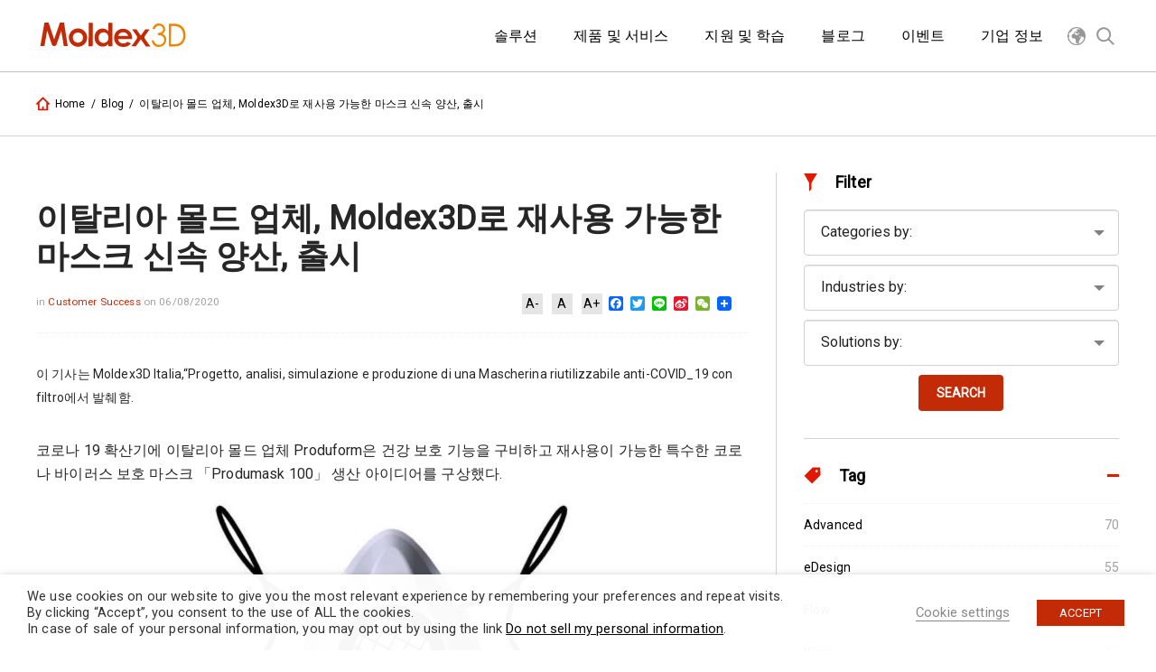

--- FILE ---
content_type: text/html; charset=UTF-8
request_url: https://kr.moldex3d.com/blog/customer_success/reusable-anti-covid-19-mask-with-filter-produced-through-the-help-of-moldex3d/
body_size: 29049
content:
<!doctype html>
<html lang="en-US" itemscope="itemscope" itemtype="https://schema.org/WebPage">
<head>
  <meta charset="UTF-8">
  <!-- 標題為頁面標題加網站標題 -->
  <title itemprop="name">이탈리아 몰드 업체, Moldex3D로 재사용 가능한 마스크 신속 양산, 출시 | Blog | Moldex3D :: Plastic Injection Molding Simulation Software    </title>
  <link href="//www.google-analytics.com" rel="dns-prefetch">
  <link href="https://fonts.googleapis.com/css?family=Roboto" rel="stylesheet">
  <link href="https://kr.moldex3d.com/wp-content/themes/moldex3d-theme/assets/images/favicon.ico" rel="icon" sizes="32x32" type="image/png">
  
  <!--        <link href="-->
  <!--/img/icons/touch.png" rel="apple-touch-icon-precomposed">-->
  <meta http-equiv="X-UA-Compatible" content="IE=edge,chrome=1">
  <meta name='viewport' content='width=device-width, initial-scale=1.0' />
  <meta name="description" content="Moldex3D :: Plastic Injection Molding Simulation Software">
  <!-- 網頁關鍵字為文章的標籤 -->
  <meta name="keywords" content="coronavirus,COVID-19,mask,Medical,">

  <!--  <script src="--><!--/assets/scripts/jquery-3.1.1.min.js"></script>-->


  <meta name='robots' content='index, follow, max-image-preview:large, max-snippet:-1, max-video-preview:-1' />

	<!-- This site is optimized with the Yoast SEO plugin v26.8 - https://yoast.com/product/yoast-seo-wordpress/ -->
	<link rel="canonical" href="https://kr.moldex3d.com/blog/customer_success/reusable-anti-covid-19-mask-with-filter-produced-through-the-help-of-moldex3d/" />
	<meta property="og:locale" content="en_US" />
	<meta property="og:type" content="article" />
	<meta property="og:title" content="이탈리아 몰드 업체, Moldex3D로 재사용 가능한 마스크 신속 양산, 출시 - Moldex3D :: Plastic Injection Molding Simulation Software" />
	<meta property="og:description" content="이 기사는 Moldex3D Italia,“Progetto, analisi, simulazione e produzione di una Mascherina riutilizzabile anti-COVID_19 con filtro에서 발췌함. 코로나 19 확산기에 이탈리아 몰드 업체 Produform은 건강 보호 기능을 구비하고 재사용이 가능한 특수한 코로나 바이러스 보호 마스크 「Produmask 100」 생산 아이디어를 구상했다. Produmask 100은 Produform의 개발 부서에서 탄생했다. 전체 공정이 이탈리아에서 설계되고 생산되는 이 제품은 저자극성의 생태형 PUR폴리 우레탄으로 만들어져 식품용 및 생체 적합성 표준을 충족한다. 마스크에는 필터 엘리먼트를 교체할 수 있는 이중 방수 필터가 장착되어 있으며, 사용 후 필터를 소독 및 교체하기만 하면 Produmask 100을 반복 사용할 수 있다. 필터에 사용되는 모든 부직포 필터 방수 재료는  OEKO-TEX® Standard 100 섬유제품 친환경 인증을 통과했다. 또한,&hellip;" />
	<meta property="og:url" content="https://kr.moldex3d.com/blog/customer_success/reusable-anti-covid-19-mask-with-filter-produced-through-the-help-of-moldex3d/" />
	<meta property="og:site_name" content="Moldex3D :: Plastic Injection Molding Simulation Software" />
	<meta property="article:modified_time" content="2020-06-08T08:47:41+00:00" />
	<meta property="og:image" content="https://kr.moldex3d.com/wp-content/uploads/2020/06/MI-202006-Customer-Success-Produform_seo.jpg" />
	<meta property="og:image:width" content="1200" />
	<meta property="og:image:height" content="630" />
	<meta property="og:image:type" content="image/jpeg" />
	<meta name="twitter:card" content="summary_large_image" />
	<script type="application/ld+json" class="yoast-schema-graph">{"@context":"https://schema.org","@graph":[{"@type":"WebPage","@id":"https://kr.moldex3d.com/blog/customer_success/reusable-anti-covid-19-mask-with-filter-produced-through-the-help-of-moldex3d/","url":"https://kr.moldex3d.com/blog/customer_success/reusable-anti-covid-19-mask-with-filter-produced-through-the-help-of-moldex3d/","name":"이탈리아 몰드 업체, Moldex3D로 재사용 가능한 마스크 신속 양산, 출시 - Moldex3D :: Plastic Injection Molding Simulation Software","isPartOf":{"@id":"https://kr.moldex3d.com/#website"},"primaryImageOfPage":{"@id":"https://kr.moldex3d.com/blog/customer_success/reusable-anti-covid-19-mask-with-filter-produced-through-the-help-of-moldex3d/#primaryimage"},"image":{"@id":"https://kr.moldex3d.com/blog/customer_success/reusable-anti-covid-19-mask-with-filter-produced-through-the-help-of-moldex3d/#primaryimage"},"thumbnailUrl":"https://kr.moldex3d.com/wp-content/uploads/2020/06/MI-202006-Customer-Success-Produform.jpg","datePublished":"2020-06-08T08:47:34+00:00","dateModified":"2020-06-08T08:47:41+00:00","breadcrumb":{"@id":"https://kr.moldex3d.com/blog/customer_success/reusable-anti-covid-19-mask-with-filter-produced-through-the-help-of-moldex3d/#breadcrumb"},"inLanguage":"en-US","potentialAction":[{"@type":"ReadAction","target":["https://kr.moldex3d.com/blog/customer_success/reusable-anti-covid-19-mask-with-filter-produced-through-the-help-of-moldex3d/"]}]},{"@type":"ImageObject","inLanguage":"en-US","@id":"https://kr.moldex3d.com/blog/customer_success/reusable-anti-covid-19-mask-with-filter-produced-through-the-help-of-moldex3d/#primaryimage","url":"https://kr.moldex3d.com/wp-content/uploads/2020/06/MI-202006-Customer-Success-Produform.jpg","contentUrl":"https://kr.moldex3d.com/wp-content/uploads/2020/06/MI-202006-Customer-Success-Produform.jpg","width":960,"height":630},{"@type":"BreadcrumbList","@id":"https://kr.moldex3d.com/blog/customer_success/reusable-anti-covid-19-mask-with-filter-produced-through-the-help-of-moldex3d/#breadcrumb","itemListElement":[{"@type":"ListItem","position":1,"name":"首頁","item":"https://kr.moldex3d.com/"},{"@type":"ListItem","position":2,"name":"Blog","item":"https://kr.moldex3d.com/blog/"},{"@type":"ListItem","position":3,"name":"이탈리아 몰드 업체, Moldex3D로 재사용 가능한 마스크 신속 양산, 출시"}]},{"@type":"WebSite","@id":"https://kr.moldex3d.com/#website","url":"https://kr.moldex3d.com/","name":"Moldex3D :: Plastic Injection Molding Simulation Software","description":"Moldex3D :: Plastic Injection Molding Simulation Software","potentialAction":[{"@type":"SearchAction","target":{"@type":"EntryPoint","urlTemplate":"https://kr.moldex3d.com/?s={search_term_string}"},"query-input":{"@type":"PropertyValueSpecification","valueRequired":true,"valueName":"search_term_string"}}],"inLanguage":"en-US"}]}</script>
	<!-- / Yoast SEO plugin. -->


<link rel='dns-prefetch' href='//static.addtoany.com' />
<link rel="alternate" title="oEmbed (JSON)" type="application/json+oembed" href="https://kr.moldex3d.com/wp-json/oembed/1.0/embed?url=https%3A%2F%2Fkr.moldex3d.com%2Fblog%2Fcustomer_success%2Freusable-anti-covid-19-mask-with-filter-produced-through-the-help-of-moldex3d%2F" />
<link rel="alternate" title="oEmbed (XML)" type="text/xml+oembed" href="https://kr.moldex3d.com/wp-json/oembed/1.0/embed?url=https%3A%2F%2Fkr.moldex3d.com%2Fblog%2Fcustomer_success%2Freusable-anti-covid-19-mask-with-filter-produced-through-the-help-of-moldex3d%2F&#038;format=xml" />
<style id='wp-img-auto-sizes-contain-inline-css' type='text/css'>
img:is([sizes=auto i],[sizes^="auto," i]){contain-intrinsic-size:3000px 1500px}
/*# sourceURL=wp-img-auto-sizes-contain-inline-css */
</style>
<link rel='stylesheet' id='fluentform-elementor-widget-css' href='https://kr.moldex3d.com/wp-content/plugins/fluentform/assets/css/fluent-forms-elementor-widget.css?ver=6.1.14' media='all' />
<link rel='stylesheet' id='wp-block-library-css' href='https://kr.moldex3d.com/wp-includes/css/dist/block-library/style.min.css?ver=6.9' media='all' />
<style id='classic-theme-styles-inline-css' type='text/css'>
/*! This file is auto-generated */
.wp-block-button__link{color:#fff;background-color:#32373c;border-radius:9999px;box-shadow:none;text-decoration:none;padding:calc(.667em + 2px) calc(1.333em + 2px);font-size:1.125em}.wp-block-file__button{background:#32373c;color:#fff;text-decoration:none}
/*# sourceURL=/wp-includes/css/classic-themes.min.css */
</style>
<style id='global-styles-inline-css' type='text/css'>
:root{--wp--preset--aspect-ratio--square: 1;--wp--preset--aspect-ratio--4-3: 4/3;--wp--preset--aspect-ratio--3-4: 3/4;--wp--preset--aspect-ratio--3-2: 3/2;--wp--preset--aspect-ratio--2-3: 2/3;--wp--preset--aspect-ratio--16-9: 16/9;--wp--preset--aspect-ratio--9-16: 9/16;--wp--preset--color--black: #000000;--wp--preset--color--cyan-bluish-gray: #abb8c3;--wp--preset--color--white: #ffffff;--wp--preset--color--pale-pink: #f78da7;--wp--preset--color--vivid-red: #cf2e2e;--wp--preset--color--luminous-vivid-orange: #ff6900;--wp--preset--color--luminous-vivid-amber: #fcb900;--wp--preset--color--light-green-cyan: #7bdcb5;--wp--preset--color--vivid-green-cyan: #00d084;--wp--preset--color--pale-cyan-blue: #8ed1fc;--wp--preset--color--vivid-cyan-blue: #0693e3;--wp--preset--color--vivid-purple: #9b51e0;--wp--preset--gradient--vivid-cyan-blue-to-vivid-purple: linear-gradient(135deg,rgb(6,147,227) 0%,rgb(155,81,224) 100%);--wp--preset--gradient--light-green-cyan-to-vivid-green-cyan: linear-gradient(135deg,rgb(122,220,180) 0%,rgb(0,208,130) 100%);--wp--preset--gradient--luminous-vivid-amber-to-luminous-vivid-orange: linear-gradient(135deg,rgb(252,185,0) 0%,rgb(255,105,0) 100%);--wp--preset--gradient--luminous-vivid-orange-to-vivid-red: linear-gradient(135deg,rgb(255,105,0) 0%,rgb(207,46,46) 100%);--wp--preset--gradient--very-light-gray-to-cyan-bluish-gray: linear-gradient(135deg,rgb(238,238,238) 0%,rgb(169,184,195) 100%);--wp--preset--gradient--cool-to-warm-spectrum: linear-gradient(135deg,rgb(74,234,220) 0%,rgb(151,120,209) 20%,rgb(207,42,186) 40%,rgb(238,44,130) 60%,rgb(251,105,98) 80%,rgb(254,248,76) 100%);--wp--preset--gradient--blush-light-purple: linear-gradient(135deg,rgb(255,206,236) 0%,rgb(152,150,240) 100%);--wp--preset--gradient--blush-bordeaux: linear-gradient(135deg,rgb(254,205,165) 0%,rgb(254,45,45) 50%,rgb(107,0,62) 100%);--wp--preset--gradient--luminous-dusk: linear-gradient(135deg,rgb(255,203,112) 0%,rgb(199,81,192) 50%,rgb(65,88,208) 100%);--wp--preset--gradient--pale-ocean: linear-gradient(135deg,rgb(255,245,203) 0%,rgb(182,227,212) 50%,rgb(51,167,181) 100%);--wp--preset--gradient--electric-grass: linear-gradient(135deg,rgb(202,248,128) 0%,rgb(113,206,126) 100%);--wp--preset--gradient--midnight: linear-gradient(135deg,rgb(2,3,129) 0%,rgb(40,116,252) 100%);--wp--preset--font-size--small: 13px;--wp--preset--font-size--medium: 20px;--wp--preset--font-size--large: 36px;--wp--preset--font-size--x-large: 42px;--wp--preset--spacing--20: 0.44rem;--wp--preset--spacing--30: 0.67rem;--wp--preset--spacing--40: 1rem;--wp--preset--spacing--50: 1.5rem;--wp--preset--spacing--60: 2.25rem;--wp--preset--spacing--70: 3.38rem;--wp--preset--spacing--80: 5.06rem;--wp--preset--shadow--natural: 6px 6px 9px rgba(0, 0, 0, 0.2);--wp--preset--shadow--deep: 12px 12px 50px rgba(0, 0, 0, 0.4);--wp--preset--shadow--sharp: 6px 6px 0px rgba(0, 0, 0, 0.2);--wp--preset--shadow--outlined: 6px 6px 0px -3px rgb(255, 255, 255), 6px 6px rgb(0, 0, 0);--wp--preset--shadow--crisp: 6px 6px 0px rgb(0, 0, 0);}:where(.is-layout-flex){gap: 0.5em;}:where(.is-layout-grid){gap: 0.5em;}body .is-layout-flex{display: flex;}.is-layout-flex{flex-wrap: wrap;align-items: center;}.is-layout-flex > :is(*, div){margin: 0;}body .is-layout-grid{display: grid;}.is-layout-grid > :is(*, div){margin: 0;}:where(.wp-block-columns.is-layout-flex){gap: 2em;}:where(.wp-block-columns.is-layout-grid){gap: 2em;}:where(.wp-block-post-template.is-layout-flex){gap: 1.25em;}:where(.wp-block-post-template.is-layout-grid){gap: 1.25em;}.has-black-color{color: var(--wp--preset--color--black) !important;}.has-cyan-bluish-gray-color{color: var(--wp--preset--color--cyan-bluish-gray) !important;}.has-white-color{color: var(--wp--preset--color--white) !important;}.has-pale-pink-color{color: var(--wp--preset--color--pale-pink) !important;}.has-vivid-red-color{color: var(--wp--preset--color--vivid-red) !important;}.has-luminous-vivid-orange-color{color: var(--wp--preset--color--luminous-vivid-orange) !important;}.has-luminous-vivid-amber-color{color: var(--wp--preset--color--luminous-vivid-amber) !important;}.has-light-green-cyan-color{color: var(--wp--preset--color--light-green-cyan) !important;}.has-vivid-green-cyan-color{color: var(--wp--preset--color--vivid-green-cyan) !important;}.has-pale-cyan-blue-color{color: var(--wp--preset--color--pale-cyan-blue) !important;}.has-vivid-cyan-blue-color{color: var(--wp--preset--color--vivid-cyan-blue) !important;}.has-vivid-purple-color{color: var(--wp--preset--color--vivid-purple) !important;}.has-black-background-color{background-color: var(--wp--preset--color--black) !important;}.has-cyan-bluish-gray-background-color{background-color: var(--wp--preset--color--cyan-bluish-gray) !important;}.has-white-background-color{background-color: var(--wp--preset--color--white) !important;}.has-pale-pink-background-color{background-color: var(--wp--preset--color--pale-pink) !important;}.has-vivid-red-background-color{background-color: var(--wp--preset--color--vivid-red) !important;}.has-luminous-vivid-orange-background-color{background-color: var(--wp--preset--color--luminous-vivid-orange) !important;}.has-luminous-vivid-amber-background-color{background-color: var(--wp--preset--color--luminous-vivid-amber) !important;}.has-light-green-cyan-background-color{background-color: var(--wp--preset--color--light-green-cyan) !important;}.has-vivid-green-cyan-background-color{background-color: var(--wp--preset--color--vivid-green-cyan) !important;}.has-pale-cyan-blue-background-color{background-color: var(--wp--preset--color--pale-cyan-blue) !important;}.has-vivid-cyan-blue-background-color{background-color: var(--wp--preset--color--vivid-cyan-blue) !important;}.has-vivid-purple-background-color{background-color: var(--wp--preset--color--vivid-purple) !important;}.has-black-border-color{border-color: var(--wp--preset--color--black) !important;}.has-cyan-bluish-gray-border-color{border-color: var(--wp--preset--color--cyan-bluish-gray) !important;}.has-white-border-color{border-color: var(--wp--preset--color--white) !important;}.has-pale-pink-border-color{border-color: var(--wp--preset--color--pale-pink) !important;}.has-vivid-red-border-color{border-color: var(--wp--preset--color--vivid-red) !important;}.has-luminous-vivid-orange-border-color{border-color: var(--wp--preset--color--luminous-vivid-orange) !important;}.has-luminous-vivid-amber-border-color{border-color: var(--wp--preset--color--luminous-vivid-amber) !important;}.has-light-green-cyan-border-color{border-color: var(--wp--preset--color--light-green-cyan) !important;}.has-vivid-green-cyan-border-color{border-color: var(--wp--preset--color--vivid-green-cyan) !important;}.has-pale-cyan-blue-border-color{border-color: var(--wp--preset--color--pale-cyan-blue) !important;}.has-vivid-cyan-blue-border-color{border-color: var(--wp--preset--color--vivid-cyan-blue) !important;}.has-vivid-purple-border-color{border-color: var(--wp--preset--color--vivid-purple) !important;}.has-vivid-cyan-blue-to-vivid-purple-gradient-background{background: var(--wp--preset--gradient--vivid-cyan-blue-to-vivid-purple) !important;}.has-light-green-cyan-to-vivid-green-cyan-gradient-background{background: var(--wp--preset--gradient--light-green-cyan-to-vivid-green-cyan) !important;}.has-luminous-vivid-amber-to-luminous-vivid-orange-gradient-background{background: var(--wp--preset--gradient--luminous-vivid-amber-to-luminous-vivid-orange) !important;}.has-luminous-vivid-orange-to-vivid-red-gradient-background{background: var(--wp--preset--gradient--luminous-vivid-orange-to-vivid-red) !important;}.has-very-light-gray-to-cyan-bluish-gray-gradient-background{background: var(--wp--preset--gradient--very-light-gray-to-cyan-bluish-gray) !important;}.has-cool-to-warm-spectrum-gradient-background{background: var(--wp--preset--gradient--cool-to-warm-spectrum) !important;}.has-blush-light-purple-gradient-background{background: var(--wp--preset--gradient--blush-light-purple) !important;}.has-blush-bordeaux-gradient-background{background: var(--wp--preset--gradient--blush-bordeaux) !important;}.has-luminous-dusk-gradient-background{background: var(--wp--preset--gradient--luminous-dusk) !important;}.has-pale-ocean-gradient-background{background: var(--wp--preset--gradient--pale-ocean) !important;}.has-electric-grass-gradient-background{background: var(--wp--preset--gradient--electric-grass) !important;}.has-midnight-gradient-background{background: var(--wp--preset--gradient--midnight) !important;}.has-small-font-size{font-size: var(--wp--preset--font-size--small) !important;}.has-medium-font-size{font-size: var(--wp--preset--font-size--medium) !important;}.has-large-font-size{font-size: var(--wp--preset--font-size--large) !important;}.has-x-large-font-size{font-size: var(--wp--preset--font-size--x-large) !important;}
:where(.wp-block-post-template.is-layout-flex){gap: 1.25em;}:where(.wp-block-post-template.is-layout-grid){gap: 1.25em;}
:where(.wp-block-term-template.is-layout-flex){gap: 1.25em;}:where(.wp-block-term-template.is-layout-grid){gap: 1.25em;}
:where(.wp-block-columns.is-layout-flex){gap: 2em;}:where(.wp-block-columns.is-layout-grid){gap: 2em;}
:root :where(.wp-block-pullquote){font-size: 1.5em;line-height: 1.6;}
/*# sourceURL=global-styles-inline-css */
</style>
<link rel='stylesheet' id='responsive-lightbox-nivo-css' href='https://kr.moldex3d.com/wp-content/plugins/responsive-lightbox/assets/nivo/nivo-lightbox.min.css?ver=1.3.1' media='all' />
<link rel='stylesheet' id='responsive-lightbox-nivo-default-css' href='https://kr.moldex3d.com/wp-content/plugins/responsive-lightbox/assets/nivo/themes/default/default.css?ver=1.3.1' media='all' />
<link rel='stylesheet' id='cookie-law-info-css' href='https://kr.moldex3d.com/wp-content/plugins/webtoffee-gdpr-cookie-consent/public/css/cookie-law-info-public.css?ver=2.3.9' media='all' />
<link rel='stylesheet' id='cookie-law-info-gdpr-css' href='https://kr.moldex3d.com/wp-content/plugins/webtoffee-gdpr-cookie-consent/public/css/cookie-law-info-gdpr.css?ver=2.3.9' media='all' />
<style id='cookie-law-info-gdpr-inline-css' type='text/css'>
.cli-modal-content, .cli-tab-content { background-color: #ffffff; }.cli-privacy-content-text, .cli-modal .cli-modal-dialog, .cli-tab-container p, a.cli-privacy-readmore { color: #000000; }.cli-tab-header { background-color: #f2f2f2; }.cli-tab-header, .cli-tab-header a.cli-nav-link,span.cli-necessary-caption,.cli-switch .cli-slider:after { color: #000000; }.cli-switch .cli-slider:before { background-color: #ffffff; }.cli-switch input:checked + .cli-slider:before { background-color: #ffffff; }.cli-switch .cli-slider { background-color: #e3e1e8; }.cli-switch input:checked + .cli-slider { background-color: #28a745; }.cli-modal-close svg { fill: #000000; }.cli-tab-footer .wt-cli-privacy-accept-all-btn { background-color: #00acad; color: #ffffff}.cli-tab-footer .wt-cli-privacy-accept-btn { background-color: #00acad; color: #ffffff}.cli-tab-header a:before{ border-right: 1px solid #000000; border-bottom: 1px solid #000000; }
/*# sourceURL=cookie-law-info-gdpr-inline-css */
</style>
<link rel='stylesheet' id='tablepress-default-css' href='https://kr.moldex3d.com/wp-content/tablepress-combined.min.css?ver=29' media='all' />
<link rel='stylesheet' id='dry_awp_theme_style-css' href='https://kr.moldex3d.com/wp-content/plugins/advanced-wp-columns/assets/css/awp-columns.css?ver=6.9' media='all' />
<style id='dry_awp_theme_style-inline-css' type='text/css'>
@media screen and (max-width: 1024px) {	.csColumn {		clear: both !important;		float: none !important;		text-align: center !important;		margin-left:  10% !important;		margin-right: 10% !important;		width: 80% !important;	}	.csColumnGap {		display: none !important;	}}
/*# sourceURL=dry_awp_theme_style-inline-css */
</style>
<link rel='stylesheet' id='addtoany-css' href='https://kr.moldex3d.com/wp-content/plugins/add-to-any/addtoany.min.css?ver=1.16' media='all' />
<link rel='stylesheet' id='font-awesome-css' href='https://kr.moldex3d.com/wp-content/plugins/elementor/assets/lib/font-awesome/css/font-awesome.min.css?ver=4.7.0' media='all' />
<link rel='stylesheet' id='popupaoc-public-style-css' href='https://kr.moldex3d.com/wp-content/plugins/popup-anything-on-click/assets/css/popupaoc-public.css?ver=2.9.1' media='all' />
<link rel='stylesheet' id='elementor-frontend-css' href='https://kr.moldex3d.com/wp-content/plugins/elementor/assets/css/frontend.min.css?ver=3.34.2' media='all' />
<link rel='stylesheet' id='eael-general-css' href='https://kr.moldex3d.com/wp-content/plugins/essential-addons-for-elementor-lite/assets/front-end/css/view/general.min.css?ver=6.5.8' media='all' />
<script type="text/javascript" id="addtoany-core-js-before">
/* <![CDATA[ */
window.a2a_config=window.a2a_config||{};a2a_config.callbacks=[];a2a_config.overlays=[];a2a_config.templates={};

//# sourceURL=addtoany-core-js-before
/* ]]> */
</script>
<script type="text/javascript" defer src="https://static.addtoany.com/menu/page.js" id="addtoany-core-js"></script>
<script type="text/javascript" src="https://kr.moldex3d.com/wp-includes/js/jquery/jquery.min.js?ver=3.7.1" id="jquery-core-js"></script>
<script type="text/javascript" src="https://kr.moldex3d.com/wp-includes/js/jquery/jquery-migrate.min.js?ver=3.4.1" id="jquery-migrate-js"></script>
<script type="text/javascript" defer src="https://kr.moldex3d.com/wp-content/plugins/add-to-any/addtoany.min.js?ver=1.1" id="addtoany-jquery-js"></script>
<script type="text/javascript" src="https://kr.moldex3d.com/wp-content/plugins/responsive-lightbox/assets/dompurify/purify.min.js?ver=3.3.1" id="dompurify-js"></script>
<script type="text/javascript" id="responsive-lightbox-sanitizer-js-before">
/* <![CDATA[ */
window.RLG = window.RLG || {}; window.RLG.sanitizeAllowedHosts = ["youtube.com","www.youtube.com","youtu.be","vimeo.com","player.vimeo.com"];
//# sourceURL=responsive-lightbox-sanitizer-js-before
/* ]]> */
</script>
<script type="text/javascript" src="https://kr.moldex3d.com/wp-content/plugins/responsive-lightbox/js/sanitizer.js?ver=2.6.1" id="responsive-lightbox-sanitizer-js"></script>
<script type="text/javascript" src="https://kr.moldex3d.com/wp-content/plugins/responsive-lightbox/assets/nivo/nivo-lightbox.min.js?ver=1.3.1" id="responsive-lightbox-nivo-js"></script>
<script type="text/javascript" src="https://kr.moldex3d.com/wp-includes/js/underscore.min.js?ver=1.13.7" id="underscore-js"></script>
<script type="text/javascript" src="https://kr.moldex3d.com/wp-content/plugins/responsive-lightbox/assets/infinitescroll/infinite-scroll.pkgd.min.js?ver=4.0.1" id="responsive-lightbox-infinite-scroll-js"></script>
<script type="text/javascript" id="responsive-lightbox-js-before">
/* <![CDATA[ */
var rlArgs = {"script":"nivo","selector":"lightbox","customEvents":"","activeGalleries":true,"effect":"fade","clickOverlayToClose":true,"keyboardNav":true,"errorMessage":"The requested content cannot be loaded. Please try again later.","woocommerce_gallery":false,"ajaxurl":"https:\/\/kr.moldex3d.com\/wp-admin\/admin-ajax.php","nonce":"81f1aa2cd9","preview":false,"postId":9748,"scriptExtension":false};

//# sourceURL=responsive-lightbox-js-before
/* ]]> */
</script>
<script type="text/javascript" src="https://kr.moldex3d.com/wp-content/plugins/responsive-lightbox/js/front.js?ver=2.6.1" id="responsive-lightbox-js"></script>
<script type="text/javascript" id="cookie-law-info-js-extra">
/* <![CDATA[ */
var Cli_Data = {"nn_cookie_ids":[],"non_necessary_cookies":[],"cookielist":{"necessary":{"id":369,"status":true,"priority":0,"title":"Necessary","strict":true,"default_state":false,"ccpa_optout":false,"loadonstart":false},"functional":{"id":370,"status":true,"priority":5,"title":"Functional","strict":false,"default_state":false,"ccpa_optout":false,"loadonstart":false},"performance":{"id":371,"status":true,"priority":4,"title":"Performance","strict":false,"default_state":false,"ccpa_optout":false,"loadonstart":false},"analytics":{"id":372,"status":true,"priority":3,"title":"Analytics","strict":false,"default_state":false,"ccpa_optout":false,"loadonstart":false},"advertisement":{"id":373,"status":true,"priority":2,"title":"Advertisement","strict":false,"default_state":false,"ccpa_optout":false,"loadonstart":false},"others":{"id":374,"status":true,"priority":1,"title":"Others","strict":false,"default_state":false,"ccpa_optout":false,"loadonstart":false}},"ajax_url":"https://kr.moldex3d.com/wp-admin/admin-ajax.php","current_lang":"en","security":"3ce1ceed10","eu_countries":["GB"],"geoIP":"enabled","use_custom_geolocation_api":"","custom_geolocation_api":"https://geoip.cookieyes.com/geoip/checker/result.php","consentVersion":"1","strictlyEnabled":["necessary","obligatoire"],"cookieDomain":"","privacy_length":"250","ccpaEnabled":"1","ccpaRegionBased":"","ccpaBarEnabled":"1","ccpaType":"ccpa_gdpr","triggerDomRefresh":"","secure_cookies":""};
var log_object = {"ajax_url":"https://kr.moldex3d.com/wp-admin/admin-ajax.php"};
//# sourceURL=cookie-law-info-js-extra
/* ]]> */
</script>
<script type="text/javascript" src="https://kr.moldex3d.com/wp-content/plugins/webtoffee-gdpr-cookie-consent/public/js/cookie-law-info-public.js?ver=2.3.9" id="cookie-law-info-js"></script>
<script type="text/javascript" id="cookie-law-info-ccpa-js-extra">
/* <![CDATA[ */
var ccpa_data = {"opt_out_prompt":"Do you really wish to opt out?","opt_out_confirm":"Confirm","opt_out_cancel":"Cancel"};
//# sourceURL=cookie-law-info-ccpa-js-extra
/* ]]> */
</script>
<script type="text/javascript" src="https://kr.moldex3d.com/wp-content/plugins/webtoffee-gdpr-cookie-consent/admin/modules/ccpa/assets/js/cookie-law-info-ccpa.js?ver=2.3.9" id="cookie-law-info-ccpa-js"></script>
<link rel="https://api.w.org/" href="https://kr.moldex3d.com/wp-json/" /><style>.post-thumbnail img[src$='.svg'] { width: 100%; height: auto; }</style><meta name="generator" content="Elementor 3.34.2; features: additional_custom_breakpoints; settings: css_print_method-external, google_font-enabled, font_display-auto">
			<style>
				.e-con.e-parent:nth-of-type(n+4):not(.e-lazyloaded):not(.e-no-lazyload),
				.e-con.e-parent:nth-of-type(n+4):not(.e-lazyloaded):not(.e-no-lazyload) * {
					background-image: none !important;
				}
				@media screen and (max-height: 1024px) {
					.e-con.e-parent:nth-of-type(n+3):not(.e-lazyloaded):not(.e-no-lazyload),
					.e-con.e-parent:nth-of-type(n+3):not(.e-lazyloaded):not(.e-no-lazyload) * {
						background-image: none !important;
					}
				}
				@media screen and (max-height: 640px) {
					.e-con.e-parent:nth-of-type(n+2):not(.e-lazyloaded):not(.e-no-lazyload),
					.e-con.e-parent:nth-of-type(n+2):not(.e-lazyloaded):not(.e-no-lazyload) * {
						background-image: none !important;
					}
				}
			</style>
			<link rel="icon" href="https://kr.moldex3d.com/wp-content/uploads/2021/09/cropped-官方_red-32x32.png" sizes="32x32" />
<link rel="icon" href="https://kr.moldex3d.com/wp-content/uploads/2021/09/cropped-官方_red-192x192.png" sizes="192x192" />
<link rel="apple-touch-icon" href="https://kr.moldex3d.com/wp-content/uploads/2021/09/cropped-官方_red-180x180.png" />
<meta name="msapplication-TileImage" content="https://kr.moldex3d.com/wp-content/uploads/2021/09/cropped-官方_red-270x270.png" />
		<style type="text/css" id="wp-custom-css">
			input[type="submit"] {
	-webkit-appearance: none;
	-moz-appearance: none;
	appearance: none;
}		</style>
		
  <!--FACEBOOK OG TAG-->
  <!--        <meta property="fb:admins" content="100000127816794,985605421463898"/>-->
  <!--		<meta property="fb:app_id" content="1091669770929856" />-->
  <meta property="og:title" content="이탈리아 몰드 업체, Moldex3D로 재사용 가능한 마스크 신속 양산, 출시">
  <meta property="og:type" content="article">
  <meta property="og:url" content="https://kr.moldex3d.com/blog/customer_success/reusable-anti-covid-19-mask-with-filter-produced-through-the-help-of-moldex3d/">
  <meta property="og:site_name" content="https://kr.moldex3d.com">
  <meta property="og:image" content="https://kr.moldex3d.com/wp-content/uploads/2020/06/MI-202006-Customer-Success-Produform.jpg">
  <meta property="og:description" content="이 기사는 Moldex3D Italia,“Progetto, analisi, simulazione e produzione di una Mascherina riutilizzabile anti-COVID_19 con filtro에서 발췌함.
코로나 19 확산기에 이탈리아 몰드 업체 Produform은 건강 보호 기능을 구비하고 재사용이 가능한 특수한 코로나 바이러스 보호 마스크 「Produmask 100」 생산 아이디어를 구상했다.

Produmask 100은 Produform의 개발 부서에서 탄생했다. 전체 공정이 이탈리아에서 설계되…">

  <!--        <meta name="theme-color" content="#1fcbd6">-->

  <!--        <meta name="msapplication-TileColor" content="#1fcbd6"/>-->
  <meta name="msapplication-TileImage" content="https://kr.moldex3d.com/wp-content/uploads/2020/06/MI-202006-Customer-Success-Produform.jpg" />
  <link rel="image_src" type="image/jpeg" href="https://kr.moldex3d.com/wp-content/uploads/2020/06/MI-202006-Customer-Success-Produform.jpg" />

  <link href="https://kr.moldex3d.com/wp-content/themes/moldex3d-theme/assets/styles/main.css" rel="stylesheet">
  <link rel="stylesheet" href="https://kr.moldex3d.com/wp-content/themes/moldex3d-theme/assets/styles/addition.css">
  <style>
    /**
     * 下面樣式用於校正WP編輯器內用
     */

    .aligncenter,
    div.aligncenter {
      display: block;
      margin: 5px auto 5px auto;
    }

    .alignright {
      float: right;
      margin: 5px 0 20px 20px;
    }

    .alignleft {
      float: left;
      margin: 5px 20px 20px 0;
    }

    a img.alignright {
      float: right;
      margin: 5px 0 20px 20px;
    }

    a img.alignnone {
      margin: 5px 20px 20px 0;
    }

    a img.alignleft {
      float: left;
      margin: 5px 20px 20px 0;
    }

    a img.aligncenter {
      display: block;
      margin-left: auto;
      margin-right: auto;
    }

    .wp-caption {
      background: #FFF;
      border: 1px solid #F0F0F0;
      max-width: 96%;
      padding: 5px 3px 10px;
      text-align: center;
    }

    .wp-caption.alignnone {
      margin: 5px 20px 20px 0;
    }

    .wp-caption.alignleft {
      margin: 5px 20px 20px 0;
    }

    .wp-caption.alignright {
      margin: 5px 0 20px 20px;
    }

    .wp-caption img {
      border: 0 none;
      height: auto;
      margin: 0;
      max-width: 98.5%;
      padding: 0;
      width: auto;
    }

    .wp-caption .wp-caption-text,
    .gallery-caption {
      font-size: 11px;
      line-height: 17px;
      margin: 0;
      padding: 0 4px 5px;
    }
  </style>

    <script type="text/plain" data-cli-class="cli-blocker-script" data-cli-label="Google Analytics"  data-cli-script-type="analytics" data-cli-block="true" data-cli-block-if-ccpa-optout="false" data-cli-element-position="head">
    // google analytics
    (function(i,s,o,g,r,a,m){i['GoogleAnalyticsObject']=r;i[r]=i[r]||function(){
    (i[r].q=i[r].q||[]).push(arguments)},i[r].l=1*new Date();a=s.createElement(o),
    m=s.getElementsByTagName(o)[0];a.async=1;a.src=g;m.parentNode.insertBefore(a,m)
    })(window,document,'script','//www.google-analytics.com/analytics.js','ga');
    ga('create', 'UA-109446144-1', 'auto');
    ga('send', 'pageview');
  </script>
	<!-- Google Tag Manager -->
<script type="text/plain" data-cli-class="cli-blocker-script" data-cli-label="Google Tag Manager"  data-cli-script-type="analytics" data-cli-block="true" data-cli-block-if-ccpa-optout="false" data-cli-element-position="head">(function(w,d,s,l,i){w[l]=w[l]||[];w[l].push({'gtm.start':
new Date().getTime(),event:'gtm.js'});var f=d.getElementsByTagName(s)[0],
j=d.createElement(s),dl=l!='dataLayer'?'&l='+l:'';j.async=true;j.src=
'https://www.googletagmanager.com/gtm.js?id='+i+dl;f.parentNode.insertBefore(j,f);
})(window,document,'script','dataLayer','GTM-T7QD7SF');</script>
<!-- End Google Tag Manager -->
	
<!-- Google Tag Manager (noscript) -->
<noscript><iframe data-cli-class="cli-blocker-script" data-cli-label="Google Tag Manager"  data-cli-script-type="analytics" data-cli-block="true" data-cli-block-if-ccpa-optout="false" data-cli-element-position="head" data-cli-placeholder="Accept <a class='cli_manage_current_consent'>Analytics</a> cookies to view the content." data-cli-src="https://www.googletagmanager.com/ns.html?id=GTM-T7QD7SF"
height="0" width="0" style="display:none;visibility:hidden"></iframe></noscript>
<!-- End Google Tag Manager (noscript) -->	
	
	
</head>
<body class="wp-singular blog-template-default single single-blog postid-9748 wp-theme-moldex3d-theme reusable-anti-covid-19-mask-with-filter-produced-through-the-help-of-moldex3d elementor-default elementor-kit-10287">


<header id="header" class="header">
  <h1 class="cheat-hide">MOLDEX-3D</h1>
  <section class="container por">
    <div class="header__logo-wrapper header__mobile-menu-open-hide">
      <div class="poa full flex-center">
        <a href="https://kr.moldex3d.com">
          <span class="icon icon--logo"></span>
        </a>
      </div>
    </div>

    <div class="header__menu-item-wrapper">
      <ul class="poa full flex flex--v-center flex--h-end cl__">
        <li class="header__menu-item-wrapper__li header__mobile-menu-open-show hide-lg">
          <a href="javascript:" id="menu_global">
            <span class="icon icon--global"></span>
            <!--i class="icon fa fa-globe global-icon" aria-hidden="true"></i-->
          </a>
        </li>
        <li class="header__menu-item-wrapper__li header__mobile-menu-open-hide">
          <a href="javascript:" id="menu_search">
            <span class="icon icon--search"></span>
          </a>
        </li>
        <li class="header__menu-item-wrapper__li header__mobile-menu-open-hide hide-lg">
          <a href="javascript:" id="menu_open">
            <span class="icon icon--menu"></span>
          </a>
        </li>
        <li class="header__menu-item-wrapper__li header__mobile-menu-open-show hide-lg">
          <a href="javascript:" id="menu_close">
            <span class="icon icon--close"></span>
          </a>
        </li>
      </ul>
    </div>

    <div class="cl__ hide-lg"></div>

    <nav id="language_nav" class="nav nav--header-nav nav--language nav--custom">
      <ul class="tdn-a cl__">
        <li class="nav__main-li nav--language__li">
          <a href="javascript:" class="nav__main-li__a cl__ flex-center">
            <span class="hide-sm">
              <span class="lang-global">
                <span class="icon icon--global pc-lang-global"></span>
              </span>
            </span>
            <span class="nav__main-li__text nav--language__li__text">Language</span>
            <span class="nav__main-li__icon flr icon icon--arrow-down icon--arrow-down--sm icon--arrow-down--orange hide-lg nav__main-li--li-open--upside-down"></span>
          </a>
          <div class="nav__sub">
            <ul class="nav__sub-ul nav--language__ul">

              
                  <li class="nav--language__title">
                    <a href="https://kr.moldex3d.com" class="nav__sub-ul__text">
                      한국어                    </a>
                  </li>

                  
                  <li class="nav--language__title">
                    <a href="https://www.moldex3d.com" class="nav__sub-ul__text">
                      English                    </a>
                  </li>

                  
                  <li class="nav--language__title">
                    <a href="https://ch.moldex3d.com" class="nav__sub-ul__text">
                      繁體中文                    </a>
                  </li>

                  
                  <li class="nav--language__title">
                    <a href="https://jp.moldex3d.com" class="nav__sub-ul__text">
                      日本語                    </a>
                  </li>

                              </ul>
          </div>
        </li>
      </ul>
    </nav>

    <nav id="nav" class="nav header__nav nav--header-nav nav--custom">
  <ul class="nav--header-nav__ul">
    <li id="menu-item-92" class="nav__main-li menu-item menu-item-type-custom menu-item-object-custom menu-item-has-children menu-item-92"><a><div class="nav__main-li__a">                 <span class="nav__main-li__icon fl icon icon--target icon--target--small"></span>                 <span class="nav__main-li__text">솔루션</span>                 <span class="nav__main-li__icon flr icon icon--arrow-down icon--arrow-down--sm nav__main-li--li-open--upside-down"></span>               </div></a>
<div class='nav__sub'><ul class='nav__sub-ul'>
	<li id="menu-item-7733" class="nav__sub-ul__title menu-item menu-item-type-post_type menu-item-object-page menu-item-has-children menu-item-7733"><a href="https://kr.moldex3d.com/solutions/solutions-by-industry/"><span class="nav__sub-ul__text">산업별 솔루션</span></a>
	<ul class='nav__sub-ul__sub-ul'>
		<li id="menu-item-1111" class="menu-item menu-item-type-post_type menu-item-object-page menu-item-1111"><a href="https://kr.moldex3d.com/solutions/solutions-by-industry/automotive/">자동차 산업</a></li>
		<li id="menu-item-1110" class="menu-item menu-item-type-post_type menu-item-object-page menu-item-1110"><a href="https://kr.moldex3d.com/solutions/solutions-by-industry/electronics/">전기 전자 산업</a></li>
		<li id="menu-item-1103" class="menu-item menu-item-type-post_type menu-item-object-page menu-item-1103"><a href="https://kr.moldex3d.com/solutions/solutions-by-industry/consumer-products/">소비재 산업</a></li>
		<li id="menu-item-1104" class="menu-item menu-item-type-post_type menu-item-object-page menu-item-1104"><a href="https://kr.moldex3d.com/solutions/solutions-by-industry/medical/">의료 산업</a></li>
		<li id="menu-item-1105" class="menu-item menu-item-type-post_type menu-item-object-page menu-item-1105"><a href="https://kr.moldex3d.com/solutions/solutions-by-industry/optics/">광학 산업</a></li>
		<li id="menu-item-1106" class="menu-item menu-item-type-post_type menu-item-object-page menu-item-1106"><a href="https://kr.moldex3d.com/solutions/solutions-by-industry/plastic-materials/">플라스틱</a></li>
		<li id="menu-item-1107" class="menu-item menu-item-type-post_type menu-item-object-page menu-item-1107"><a href="https://kr.moldex3d.com/solutions/solutions-by-industry/machinery-equipment/">기계 및 설비</a></li>
		<li id="menu-item-1108" class="menu-item menu-item-type-post_type menu-item-object-page menu-item-1108"><a href="https://kr.moldex3d.com/solutions/solutions-by-industry/aerospace/">항공우주산업</a></li>
		<li id="menu-item-1109" class="menu-item menu-item-type-post_type menu-item-object-page menu-item-1109"><a href="https://kr.moldex3d.com/solutions/solutions-by-industry/semiconductor/">반도체</a></li>
	</ul>
</li>
	<li id="menu-item-7732" class="nav__sub-ul__title menu-item menu-item-type-post_type menu-item-object-page menu-item-has-children menu-item-7732"><a href="https://kr.moldex3d.com/solutions/solutions-by-application/"><span class="nav__sub-ul__text">용도별 솔루션</span></a>
	<ul class='nav__sub-ul__sub-ul'>
		<li id="menu-item-3743" class="menu-item menu-item-type-post_type menu-item-object-page menu-item-3743"><a href="https://kr.moldex3d.com/products/software/moldex3d/">사출 성형</a></li>
		<li id="menu-item-3745" class="menu-item menu-item-type-post_type menu-item-object-page menu-item-3745"><a href="https://kr.moldex3d.com/products/software/moldex3d/solution-add-on/powder-injection-molding/">분말 주입 사출 성형</a></li>
		<li id="menu-item-3801" class="menu-item menu-item-type-post_type menu-item-object-page menu-item-3801"><a href="https://kr.moldex3d.com/products/software/moldex3d/solution-add-on/compression-molding/">압축 성형</a></li>
		<li id="menu-item-3744" class="menu-item menu-item-type-post_type menu-item-object-page menu-item-3744"><a href="https://kr.moldex3d.com/products/software/moldex3d/solution-add-on/injection-compression-molding/">사출 압축 성형</a></li>
		<li id="menu-item-3746" class="menu-item menu-item-type-post_type menu-item-object-page menu-item-3746"><a href="https://kr.moldex3d.com/products/software/moldex3d/solution-add-on/gas-assisted-injection-molding-gaim/">가스 사출 성형</a></li>
		<li id="menu-item-3747" class="menu-item menu-item-type-post_type menu-item-object-page menu-item-3747"><a href="https://kr.moldex3d.com/products/software/moldex3d/solution-add-on/water-assisted-injection-molding/">물 사출 성형</a></li>
		<li id="menu-item-3748" class="menu-item menu-item-type-post_type menu-item-object-page menu-item-3748"><a href="https://kr.moldex3d.com/products/software/moldex3d/solution-add-on/co-injection-molding/">공동 사출 성형</a></li>
		<li id="menu-item-3750" class="menu-item menu-item-type-post_type menu-item-object-page menu-item-3750"><a href="https://kr.moldex3d.com/products/software/moldex3d/solution-add-on/bi-injection-molding/">이중 재료 공동 사출 성형</a></li>
		<li id="menu-item-3751" class="menu-item menu-item-type-post_type menu-item-object-page menu-item-3751"><a href="https://kr.moldex3d.com/products/software/moldex3d/solution-add-on/foam-injection-molding/">발포 사출 성형</a></li>
		<li id="menu-item-3752" class="menu-item menu-item-type-post_type menu-item-object-page menu-item-3752"><a href="https://kr.moldex3d.com/products/software/moldex3d/solution-add-on/resin-transfer-molding/">Resin Transfer Molding</a></li>
		<li id="menu-item-7801" class="menu-item menu-item-type-post_type menu-item-object-page menu-item-7801"><a href="https://kr.moldex3d.com/products/software/moldex3d-ic-packaging/">IC 패키지</a></li>
		<li id="menu-item-3766" class="menu-item menu-item-type-post_type menu-item-object-page menu-item-3766"><a href="https://kr.moldex3d.com/products/software/moldex3d/multi-component-molding-mcm/">Insert Molding/2K</a></li>
		<li id="menu-item-3754" class="menu-item menu-item-type-post_type menu-item-object-page menu-item-3754"><a href="https://kr.moldex3d.com/products/software/moldex3d/solution-add-on/conformal-cooling/">형상적응형 냉각채널</a></li>
		<li id="menu-item-3763" class="menu-item menu-item-type-post_type menu-item-object-page menu-item-3763"><a href="https://kr.moldex3d.com/solutions/solutions-by-application/variotherm/">빠른 금형 온도 가열 냉각 성형 기술</a></li>
		<li id="menu-item-3764" class="menu-item menu-item-type-post_type menu-item-object-page menu-item-3764"><a href="https://kr.moldex3d.com/solutions/solutions-by-application/investment-casting/">금속 탈랍 정밀 주조</a></li>
		<li id="menu-item-3765" class="menu-item menu-item-type-post_type menu-item-object-page menu-item-3765"><a href="https://kr.moldex3d.com/solutions/solutions-by-application/reactive-injection-molding/">반응 사출 성형</a></li>
		<li id="menu-item-3753" class="menu-item menu-item-type-post_type menu-item-object-page menu-item-3753"><a href="https://kr.moldex3d.com/products/software/moldex3d/solution-add-on/chemical-foaming-molding/">화학 발포</a></li>
	</ul>
</li>
</ul></div>
</li>
<li id="menu-item-93" class="nav__main-li menu-item menu-item-type-custom menu-item-object-custom menu-item-has-children menu-item-93"><a><div class="nav__main-li__a">                 <span class="nav__main-li__icon fl icon icon--stack icon--stack--small"></span>                 <span class="nav__main-li__text">제품 및 서비스</span>                 <span class="nav__main-li__icon flr icon icon--arrow-down icon--arrow-down--sm nav__main-li--li-open--upside-down"></span>               </div></a>
<div class='nav__sub'><ul class='nav__sub-ul'>
	<li id="menu-item-656" class="nav__sub-ul__title menu-item menu-item-type-custom menu-item-object-custom menu-item-has-children menu-item-656"><a><span class="nav__sub-ul__text">Moldex3D</span></a>
	<ul class='nav__sub-ul__sub-ul'>
		<li id="menu-item-12737" class="nav__sub-ul__sub-ul__has-sub-ul-li menu-item menu-item-type-custom menu-item-object-custom menu-item-has-children menu-item-12737"><a>Process Simulation</a>
		<ul class='nav__sub-ul__sub-ul__sub-ul'>
			<li id="menu-item-10153" class="menu-item menu-item-type-custom menu-item-object-custom menu-item-10153"><a href="https://kr.moldex3d.com/products/moldex3d-2025/">What’s New in Moldex3D 2025</a></li>
			<li id="menu-item-318" class="nav__sub-ul__sub-ul__has-sub-ul-li menu-item menu-item-type-post_type menu-item-object-page menu-item-318"><a href="https://kr.moldex3d.com/products/software/moldex3d/">Plastic Molding</a></li>
			<li id="menu-item-11339" class="menu-item menu-item-type-custom menu-item-object-custom menu-item-11339"><a href="https://www.moldex3d.com/products/moldex3d-composite-molding/">Composite Molding</a></li>
			<li id="menu-item-7800" class="nav__sub-ul__sub-ul__has-sub-ul-li menu-item menu-item-type-post_type menu-item-object-page menu-item-7800"><a href="https://kr.moldex3d.com/products/software/moldex3d-ic-packaging/">IC Packaging</a></li>
			<li id="menu-item-11424" class="menu-item menu-item-type-custom menu-item-object-custom menu-item-11424"><a href="https://www.moldex3d.com/products/electronics-potting/">Electronics Potting</a></li>
			<li id="menu-item-276" class="menu-item menu-item-type-post_type menu-item-object-page menu-item-276"><a href="https://kr.moldex3d.com/products/software/moldex3d/solution-add-on/">Solution Add-on</a></li>
		</ul>
</li>
		<li id="menu-item-9425" class="menu-item menu-item-type-custom menu-item-object-custom menu-item-has-children menu-item-9425"><a>Data Management</a>
		<ul class='nav__sub-ul__sub-ul__sub-ul'>
			<li id="menu-item-10636" class="menu-item menu-item-type-custom menu-item-object-custom menu-item-10636"><a href="https://kr.moldex3d.com/products/moldex3d-islm/">iSLM</a></li>
		</ul>
</li>
	</ul>
</li>
	<li id="menu-item-10640" class="nav__sub-ul__title menu-item menu-item-type-custom menu-item-object-custom menu-item-has-children menu-item-10640"><a target="_blank" href="https://portal.moldex3d.cloud"><span class="nav__sub-ul__text">Moldiverse</span></a>
	<ul class='nav__sub-ul__sub-ul'>
		<li id="menu-item-12733" class="menu-item menu-item-type-custom menu-item-object-custom menu-item-12733"><a target="_blank" href="https://university.moldex3d.cloud">University</a></li>
		<li id="menu-item-10467" class="menu-item menu-item-type-custom menu-item-object-custom menu-item-10467"><a target="_blank" href="https://mhc.moldex3d.cloud">Material Hub Cloud</a></li>
		<li id="menu-item-12734" class="menu-item menu-item-type-custom menu-item-object-custom menu-item-12734"><a target="_blank" href="https://imolding.moldex3d.cloud">iMolding Hub</a></li>
		<li id="menu-item-12735" class="menu-item menu-item-type-custom menu-item-object-custom menu-item-12735"><a target="_blank" href="https://forum.moldex3d.cloud/">Forum</a></li>
		<li id="menu-item-13307" class="menu-item menu-item-type-custom menu-item-object-custom menu-item-13307"><a target="_blank" href="https://portal.moldex3d.cloud/store-entry-point">Store</a></li>
	</ul>
</li>
	<li id="menu-item-658" class="nav__sub-ul__title menu-item menu-item-type-custom menu-item-object-custom menu-item-has-children menu-item-658"><a><span class="nav__sub-ul__text">전문 서비스</span></a>
	<ul class='nav__sub-ul__sub-ul'>
		<li id="menu-item-325" class="menu-item menu-item-type-post_type menu-item-object-page menu-item-325"><a href="https://kr.moldex3d.com/products/service/material-characterization/">플라스틱/수지 물성측정 서비스</a></li>
		<li id="menu-item-10283" class="menu-item menu-item-type-custom menu-item-object-custom menu-item-10283"><a target="_blank" href="https://imolding.moldex3d.cloud">기계 특성 분석 서비스</a></li>
		<li id="menu-item-5832" class="menu-item menu-item-type-post_type menu-item-object-page menu-item-5832"><a href="https://kr.moldex3d.com/products/service/consulting/">컨설팅 서비스</a></li>
	</ul>
</li>
</ul></div>
</li>
<li id="menu-item-94" class="nav__main-li menu-item menu-item-type-custom menu-item-object-custom menu-item-has-children menu-item-94"><a><div class="nav__main-li__a">                 <span class="nav__main-li__icon fl icon icon--question icon--question--small"></span>                 <span class="nav__main-li__text">지원 및 학습</span>                 <span class="nav__main-li__icon flr icon icon--arrow-down icon--arrow-down--sm nav__main-li--li-open--upside-down"></span>               </div></a>
<div class='nav__sub'><ul class='nav__sub-ul'>
	<li id="menu-item-661" class="nav__sub-ul__title menu-item menu-item-type-custom menu-item-object-custom menu-item-has-children menu-item-661"><a><span class="nav__sub-ul__text">지원</span></a>
	<ul class='nav__sub-ul__sub-ul'>
		<li id="menu-item-8363" class="menu-item menu-item-type-post_type menu-item-object-page menu-item-8363"><a href="https://kr.moldex3d.com/products/service/online-demo/">온라인 데모</a></li>
		<li id="menu-item-8484" class="menu-item menu-item-type-custom menu-item-object-custom menu-item-8484"><a target="_blank" href="https://www.moldex3d.com/support/downloads/moldex3d-language-packs/">Moldex3D Language Pack</a></li>
		<li id="menu-item-9390" class="menu-item menu-item-type-post_type menu-item-object-page menu-item-9390"><a href="https://kr.moldex3d.com/products/software/moldex3d/viewer/">Moldex3D Viewer</a></li>
		<li id="menu-item-9073" class="menu-item menu-item-type-custom menu-item-object-custom menu-item-9073"><a target="_blank" href="https://university.moldex3d.cloud/help">Moldex3D Help</a></li>
		<li id="menu-item-12736" class="menu-item menu-item-type-custom menu-item-object-custom menu-item-12736"><a href="https://kr.moldex3d.com/products/product-documentation/">Moldex3D Brochures</a></li>
		<li id="menu-item-329" class="menu-item menu-item-type-post_type menu-item-object-page menu-item-329"><a href="https://kr.moldex3d.com/products/product-documentation/">제품 설명서</a></li>
		<li id="menu-item-9378" class="menu-item menu-item-type-post_type menu-item-object-page menu-item-9378"><a href="https://kr.moldex3d.com/support/faq/">FAQ</a></li>
	</ul>
</li>
	<li id="menu-item-662" class="nav__sub-ul__title menu-item menu-item-type-custom menu-item-object-custom menu-item-has-children menu-item-662"><a><span class="nav__sub-ul__text">교육</span></a>
	<ul class='nav__sub-ul__sub-ul'>
		<li id="menu-item-10485" class="menu-item menu-item-type-custom menu-item-object-custom menu-item-10485"><a href="https://kr.moldex3d.com/events/?type=webinar">Live Webinars</a></li>
		<li id="menu-item-9143" class="menu-item menu-item-type-post_type menu-item-object-page menu-item-9143"><a href="https://kr.moldex3d.com/support/resources-library/technical-papers/">기술논문</a></li>
	</ul>
</li>
</ul></div>
</li>
<li id="menu-item-8293" class="nav__main-li menu-item menu-item-type-custom menu-item-object-custom menu-item-has-children menu-item-8293"><a><div class="nav__main-li__a">                 <span class="nav__main-li__icon fl icon icon--moldex-m icon--moldex-m--small"></span>                 <span class="nav__main-li__text">블로그</span>                 <span class="nav__main-li__icon flr icon icon--arrow-down icon--arrow-down--sm nav__main-li--li-open--upside-down"></span>               </div></a>
<div class='nav__sub'><ul class='nav__sub-ul'>
	<li id="menu-item-8353" class="nav__sub-ul__title menu-item menu-item-type-custom menu-item-object-custom menu-item-has-children menu-item-8353"><a href="https://kr.moldex3d.com/blog/"><span class="nav__sub-ul__text">디렉토리</span></a>
	<ul class='nav__sub-ul__sub-ul'>
		<li id="menu-item-8355" class="menu-item menu-item-type-custom menu-item-object-custom menu-item-8355"><a href="https://kr.moldex3d.com/blog/?categories=customer_success&#038;industries=&#038;solutions=">고객 성공 사례</a></li>
		<li id="menu-item-8354" class="menu-item menu-item-type-custom menu-item-object-custom menu-item-8354"><a href="https://kr.moldex3d.com/blog/?categories=top-story&#038;industries=&#038;solutions=">포커스</a></li>
		<li id="menu-item-8356" class="menu-item menu-item-type-custom menu-item-object-custom menu-item-8356"><a href="https://kr.moldex3d.com/blog/?categories=tips-and-tricks&#038;industries=&#038;solutions=">팁 및 기법</a></li>
	</ul>
</li>
	<li id="menu-item-8357" class="nav__sub-ul__title menu-item menu-item-type-custom menu-item-object-custom menu-item-has-children menu-item-8357"><a href="https://kr.moldex3d.com/blog/"><span class="nav__sub-ul__text">산업</span></a>
	<ul class='nav__sub-ul__sub-ul'>
		<li id="menu-item-8358" class="menu-item menu-item-type-custom menu-item-object-custom menu-item-8358"><a href="https://kr.moldex3d.com/blog/?categories=&#038;industries=automotive&#038;solutions=">자동차 산업</a></li>
		<li id="menu-item-8359" class="menu-item menu-item-type-custom menu-item-object-custom menu-item-8359"><a href="https://kr.moldex3d.com/blog/?categories=&#038;industries=consumer-products&#038;solutions=">소비재 산업</a></li>
		<li id="menu-item-8360" class="menu-item menu-item-type-custom menu-item-object-custom menu-item-8360"><a href="https://kr.moldex3d.com/blog/?categories=&#038;industries=electronics&#038;solutions=">전기 전자 산업</a></li>
		<li id="menu-item-8361" class="menu-item menu-item-type-custom menu-item-object-custom menu-item-8361"><a href="https://kr.moldex3d.com/blog/?categories=&#038;industries=medical&#038;solutions=">의료 산업</a></li>
		<li id="menu-item-8362" class="menu-item menu-item-type-custom menu-item-object-custom menu-item-8362"><a href="https://kr.moldex3d.com/blog/?categories=&#038;industries=semiconductor&#038;solutions=">반도체</a></li>
	</ul>
</li>
</ul></div>
</li>
<li id="menu-item-423" class="nav__main-li menu-item menu-item-type-post_type_archive menu-item-object-events menu-item-423"><a href="https://kr.moldex3d.com/events/"><div class="nav__main-li__a">                 <span class="nav__main-li__icon fl icon icon--cart icon--cart--small"></span>                 <span class="nav__main-li__text">이벤트</span>                 <span class="nav__main-li__icon flr icon icon--arrow-down icon--arrow-down--sm nav__main-li--li-open--upside-down"></span>               </div></a></li>
<li id="menu-item-96" class="nav__main-li menu-item menu-item-type-custom menu-item-object-custom menu-item-has-children menu-item-96"><a><div class="nav__main-li__a">                 <span class="nav__main-li__icon fl icon icon--moldex-m icon--moldex-m--small"></span>                 <span class="nav__main-li__text">기업 정보</span>                 <span class="nav__main-li__icon flr icon icon--arrow-down icon--arrow-down--sm nav__main-li--li-open--upside-down"></span>               </div></a>
<div class='nav__sub'><ul class='nav__sub-ul'>
	<li id="menu-item-8001" class="nav__sub-ul__title menu-item menu-item-type-post_type menu-item-object-page menu-item-has-children menu-item-8001"><a href="https://kr.moldex3d.com/about/"><span class="nav__sub-ul__text">회사정보</span></a>
	<ul class='nav__sub-ul__sub-ul'>
		<li id="menu-item-7903" class="menu-item menu-item-type-post_type menu-item-object-page menu-item-7903"><a href="https://kr.moldex3d.com/about/">회사정보</a></li>
		<li id="menu-item-148" class="menu-item menu-item-type-post_type menu-item-object-page menu-item-148"><a href="https://kr.moldex3d.com/about/brand-vision/">브랜드 비전</a></li>
		<li id="menu-item-158" class="menu-item menu-item-type-post_type menu-item-object-page menu-item-158"><a href="https://kr.moldex3d.com/about/brand-story/">브랜드 스토리</a></li>
		<li id="menu-item-11904" class="menu-item menu-item-type-custom menu-item-object-custom menu-item-11904"><a target="_blank" href="https://www.moldex3d.com/published-innovation/">공개된 학술자료</a></li>
		<li id="menu-item-295" class="menu-item menu-item-type-post_type menu-item-object-page menu-item-295"><a href="https://kr.moldex3d.com/about/contact-information/">연락처</a></li>
	</ul>
</li>
	<li id="menu-item-664" class="nav__sub-ul__title menu-item menu-item-type-custom menu-item-object-custom menu-item-has-children menu-item-664"><a><span class="nav__sub-ul__text">뉴스 편집실</span></a>
	<ul class='nav__sub-ul__sub-ul'>
		<li id="menu-item-422" class="menu-item menu-item-type-post_type_archive menu-item-object-news menu-item-422"><a href="https://kr.moldex3d.com/news/">뉴스</a></li>
		<li id="menu-item-209" class="menu-item menu-item-type-post_type menu-item-object-page menu-item-209"><a href="https://kr.moldex3d.com/about/newsletter/">Moldex3D 뉴스레터</a></li>
		<li id="menu-item-265" class="menu-item menu-item-type-post_type menu-item-object-page menu-item-265"><a href="https://kr.moldex3d.com/about/newsroom/archive/">기업 뉴스레터- Molding Innovation</a></li>
	</ul>
</li>
	<li id="menu-item-448" class="nav__sub-ul__title menu-item menu-item-type-post_type menu-item-object-page menu-item-has-children menu-item-448"><a href="https://kr.moldex3d.com/partners/"><span class="nav__sub-ul__text">연락처 정보</span></a>
	<ul class='nav__sub-ul__sub-ul'>
		<li id="menu-item-8330" class="menu-item menu-item-type-post_type menu-item-object-page menu-item-8330"><a href="https://kr.moldex3d.com/about/contact-information/">연락처</a></li>
		<li id="menu-item-2273" class="nav__sub-ul__title menu-item menu-item-type-post_type_archive menu-item-object-resellers menu-item-2273"><a href="https://kr.moldex3d.com/resellers/">대리점 찾기</a></li>
		<li id="menu-item-8375" class="menu-item menu-item-type-post_type menu-item-object-page menu-item-8375"><a href="https://kr.moldex3d.com/contact/">문의</a></li>
	</ul>
</li>
	<li id="menu-item-8343" class="nav__sub-ul__title menu-item menu-item-type-custom menu-item-object-custom menu-item-has-children menu-item-8343"><a><span class="nav__sub-ul__text">Social Media</span></a>
	<ul class='nav__sub-ul__sub-ul'>
		<li id="menu-item-8344" class="menu-item menu-item-type-custom menu-item-object-custom menu-item-8344"><a target="_blank" href="https://www.facebook.com/Moldex3D.KR">Facebook</a></li>
		<li id="menu-item-8346" class="menu-item menu-item-type-custom menu-item-object-custom menu-item-8346"><a target="_blank" href="https://twitter.com/Moldex3DGlobal">Twitter</a></li>
		<li id="menu-item-8348" class="menu-item menu-item-type-custom menu-item-object-custom menu-item-8348"><a target="_blank" href="https://www.linkedin.com/company/moldex3d/">LinkedIn</a></li>
		<li id="menu-item-8349" class="menu-item menu-item-type-custom menu-item-object-custom menu-item-8349"><a target="_blank" href="https://www.youtube.com/channel/UC_Feckh9uNMJMyHJ67Mf4UA">YouTube</a></li>
		<li id="menu-item-11374" class="menu-item menu-item-type-custom menu-item-object-custom menu-item-11374"><a href="https://www.instagram.com/moldex3d/">Instagram</a></li>
	</ul>
</li>
	<li id="menu-item-8341" class="nav__sub-ul__title menu-item menu-item-type-post_type menu-item-object-page menu-item-has-children menu-item-8341"><a href="https://kr.moldex3d.com/about/solution-partner-program/"><span class="nav__sub-ul__text">Solution Partner</span></a>
	<ul class='nav__sub-ul__sub-ul'>
		<li id="menu-item-8339" class="menu-item menu-item-type-post_type menu-item-object-page menu-item-8339"><a href="https://kr.moldex3d.com/about/solution-partner-program/services-solution-partners/">컨설팅 파트너</a></li>
		<li id="menu-item-8338" class="menu-item menu-item-type-post_type menu-item-object-page menu-item-8338"><a href="https://kr.moldex3d.com/about/solution-partner-program/material-characterization-partners/">재료 특성화 파트너</a></li>
		<li id="menu-item-8337" class="menu-item menu-item-type-post_type menu-item-object-page menu-item-8337"><a href="https://kr.moldex3d.com/about/solution-partner-program/hpc-solution-partners/">기술 파트너</a></li>
		<li id="menu-item-8336" class="menu-item menu-item-type-post_type menu-item-object-page menu-item-8336"><a href="https://kr.moldex3d.com/about/solution-partner-program/solution-partner-program-detail/">소프트웨어 파트너</a></li>
		<li id="menu-item-8334" class="menu-item menu-item-type-post_type menu-item-object-page menu-item-8334"><a href="https://kr.moldex3d.com/about/solution-partner-program/technology-solution-partners/">Technology Solution Partners</a></li>
		<li id="menu-item-8342" class="menu-item menu-item-type-post_type menu-item-object-page menu-item-8342"><a href="https://kr.moldex3d.com/about/solution-partner-program/">Moldex3D Solution Partner Program (MSPP)</a></li>
	</ul>
</li>
	<li id="menu-item-665" class="nav__sub-ul__title menu-item menu-item-type-custom menu-item-object-custom menu-item-has-children menu-item-665"><a><span class="nav__sub-ul__text">로그인</span></a>
	<ul class='nav__sub-ul__sub-ul'>
		<li id="menu-item-7904" class="menu-item menu-item-type-custom menu-item-object-custom menu-item-7904"><a target="_blank" href="https://www.moldex3d.com/about/login/partners-login/">파트너 로그인</a></li>
		<li id="menu-item-8352" class="menu-item menu-item-type-post_type menu-item-object-page menu-item-8352"><a href="https://kr.moldex3d.com/partners/channel-partner-program/">Channel Partner Program</a></li>
	</ul>
</li>
</ul></div>
</li>
  </ul>
</nav>  </section>
</header>

<div id="search" class="search-wrapper">
  <div class="theme-orange full">
    <div class="container full">
    
      <div class="poa search-logo" style="height: 100%; top: 15px; margin-left: 1px;">
        <a href="https://kr.moldex3d.com">
          <span class="icon icon--logo"></span>
        </a>
      </div>
      <form class="full" method="get" action="https://kr.moldex3d.com" role="search" style="display:flex;justify-content:space-between;align-items:center;">
        <div class="search-input-content">
          <input style="flex:1 1 auto;" id="input_search" class="input input--transparent input--placeholder-white search__input" name="s" placeholder="SEARCH">
        </div>
        <div class="flr cl__ flex-center full-height" style="flex:none;width:60px;">
          <div class="mr-sm fl pc-height-full">
            <button class="btn btn--none" type="submit" role="button">
              <span class="icon icon--search icon--search--white"></span>
            </button>
          </div>
          <div class="mr-sm fl">
            <a href="javascript:" id="search_close">
              <span class="icon icon--close icon--close--white"></span>
            </a>
          </div>
        </div>
      </form>
    </div>
  </div>
</div>


<main class="main">

  <section class="hide-sm">
    <div class="bd bd--b bd--b--lightgray-2">
      <div class="container">
        <div class="breadcrumb">
<span class="icon icon--house icon--house--red"></span>
<a href="https://kr.moldex3d.com">Home</a><span>/</span> <a href="https://kr.moldex3d.com/blog/">Blog</a> <span>/</span> <span class="current">이탈리아 몰드 업체, Moldex3D로 재사용 가능한 마스크 신속 양산, 출시</span></div>      </div>
    </div>
  </section>

  

        <section class="container pb-xl">
      <div class="grid">
        <div class="grid__sm-mg">
          <div class="title grid__standard grid__standard--left">
            <div class="pb-sm bd bd--b bd--b--lightgray bd--b--dotted">
              <h1 class="title__main-title">
                이탈리아 몰드 업체, Moldex3D로 재사용 가능한 마스크 신속 양산, 출시              </h1>

              <div class="cl__ title__wrapper">
                <div class="fl mv-sm title__wrapper__sm-left">
                  <div class="cl__">
                    <div class="fl">
                      <small class="text text--gray mr-md">
                        in
                        <a href="https://kr.moldex3d.com/blog?categories=customer_success" class="text text--red tdn">
                          Customer Success                        </a>
                        on 06/08/2020                      </small>
                    </div>
                    <div class="flr">
                      <a href="javascript:" id="article_text_small" class="text text--size-charset">
                        A-
                      </a>
                      <a href="javascript:" id="article_text_medium" class="text text--size-charset">
                        A
                      </a>
                      <a href="javascript:" id="article_text_large" class="text text--size-charset">
                        A+
                      </a>
                        <div class="addtoany_shortcode"><div class="a2a_kit a2a_kit_size_16 addtoany_list" data-a2a-url="https://kr.moldex3d.com/blog/customer_success/reusable-anti-covid-19-mask-with-filter-produced-through-the-help-of-moldex3d/" data-a2a-title="이탈리아 몰드 업체, Moldex3D로 재사용 가능한 마스크 신속 양산, 출시"><a class="a2a_button_facebook" href="https://www.addtoany.com/add_to/facebook?linkurl=https%3A%2F%2Fkr.moldex3d.com%2Fblog%2Fcustomer_success%2Freusable-anti-covid-19-mask-with-filter-produced-through-the-help-of-moldex3d%2F&amp;linkname=%EC%9D%B4%ED%83%88%EB%A6%AC%EC%95%84%20%EB%AA%B0%EB%93%9C%20%EC%97%85%EC%B2%B4%2C%20Moldex3D%EB%A1%9C%20%EC%9E%AC%EC%82%AC%EC%9A%A9%20%EA%B0%80%EB%8A%A5%ED%95%9C%20%EB%A7%88%EC%8A%A4%ED%81%AC%20%EC%8B%A0%EC%86%8D%20%EC%96%91%EC%82%B0%2C%20%EC%B6%9C%EC%8B%9C" title="Facebook" rel="nofollow noopener" target="_blank"></a><a class="a2a_button_twitter" href="https://www.addtoany.com/add_to/twitter?linkurl=https%3A%2F%2Fkr.moldex3d.com%2Fblog%2Fcustomer_success%2Freusable-anti-covid-19-mask-with-filter-produced-through-the-help-of-moldex3d%2F&amp;linkname=%EC%9D%B4%ED%83%88%EB%A6%AC%EC%95%84%20%EB%AA%B0%EB%93%9C%20%EC%97%85%EC%B2%B4%2C%20Moldex3D%EB%A1%9C%20%EC%9E%AC%EC%82%AC%EC%9A%A9%20%EA%B0%80%EB%8A%A5%ED%95%9C%20%EB%A7%88%EC%8A%A4%ED%81%AC%20%EC%8B%A0%EC%86%8D%20%EC%96%91%EC%82%B0%2C%20%EC%B6%9C%EC%8B%9C" title="Twitter" rel="nofollow noopener" target="_blank"></a><a class="a2a_button_line" href="https://www.addtoany.com/add_to/line?linkurl=https%3A%2F%2Fkr.moldex3d.com%2Fblog%2Fcustomer_success%2Freusable-anti-covid-19-mask-with-filter-produced-through-the-help-of-moldex3d%2F&amp;linkname=%EC%9D%B4%ED%83%88%EB%A6%AC%EC%95%84%20%EB%AA%B0%EB%93%9C%20%EC%97%85%EC%B2%B4%2C%20Moldex3D%EB%A1%9C%20%EC%9E%AC%EC%82%AC%EC%9A%A9%20%EA%B0%80%EB%8A%A5%ED%95%9C%20%EB%A7%88%EC%8A%A4%ED%81%AC%20%EC%8B%A0%EC%86%8D%20%EC%96%91%EC%82%B0%2C%20%EC%B6%9C%EC%8B%9C" title="Line" rel="nofollow noopener" target="_blank"></a><a class="a2a_button_sina_weibo" href="https://www.addtoany.com/add_to/sina_weibo?linkurl=https%3A%2F%2Fkr.moldex3d.com%2Fblog%2Fcustomer_success%2Freusable-anti-covid-19-mask-with-filter-produced-through-the-help-of-moldex3d%2F&amp;linkname=%EC%9D%B4%ED%83%88%EB%A6%AC%EC%95%84%20%EB%AA%B0%EB%93%9C%20%EC%97%85%EC%B2%B4%2C%20Moldex3D%EB%A1%9C%20%EC%9E%AC%EC%82%AC%EC%9A%A9%20%EA%B0%80%EB%8A%A5%ED%95%9C%20%EB%A7%88%EC%8A%A4%ED%81%AC%20%EC%8B%A0%EC%86%8D%20%EC%96%91%EC%82%B0%2C%20%EC%B6%9C%EC%8B%9C" title="Sina Weibo" rel="nofollow noopener" target="_blank"></a><a class="a2a_button_wechat" href="https://www.addtoany.com/add_to/wechat?linkurl=https%3A%2F%2Fkr.moldex3d.com%2Fblog%2Fcustomer_success%2Freusable-anti-covid-19-mask-with-filter-produced-through-the-help-of-moldex3d%2F&amp;linkname=%EC%9D%B4%ED%83%88%EB%A6%AC%EC%95%84%20%EB%AA%B0%EB%93%9C%20%EC%97%85%EC%B2%B4%2C%20Moldex3D%EB%A1%9C%20%EC%9E%AC%EC%82%AC%EC%9A%A9%20%EA%B0%80%EB%8A%A5%ED%95%9C%20%EB%A7%88%EC%8A%A4%ED%81%AC%20%EC%8B%A0%EC%86%8D%20%EC%96%91%EC%82%B0%2C%20%EC%B6%9C%EC%8B%9C" title="WeChat" rel="nofollow noopener" target="_blank"></a><a class="a2a_dd addtoany_share_save addtoany_share" href="https://www.addtoany.com/share"><img src="https://static.addtoany.com/buttons/favicon.png" alt="Share"></a></div></div>                    </div>
                  </div>
                </div>

                <!--<div class="fl mv-sm title__wrapper__sm-right">
                  <div class="flex flex--v-center">
                    <a
                      class="twitter-share-button"
                      href="https://twitter.com/share"
                      data-text="custom share text"
                      data-url="https://dev.twitter.com/web/tweet-button"
                      data-hashtags="example,demo"
                      data-via="twitterdev"
                      data-related="twitterapi,twitter"
                    >
                      Tweet
                    </a>

                    <div
                      style="margin-left: 8px;"
                      class="fb-like"
                      data-href="https://developers.facebook.com/docs/plugins/"
                      data-layout="button"
                      data-action="like"
                      data-size="small"
                      data-show-faces="false"
                      data-share="true"
                    ></div>
                  </div>
                </div>-->

              </div>
            </div>

            <!--<div class="mt-md">
              <img src="https://kr.moldex3d.com/wp-content/uploads/2020/06/MI-202006-Customer-Success-Produform.jpg" class="full-width" alt="thumbnail">
            </div>-->

            <article class="article" id="post-9748" class="post-9748 blog type-blog status-publish has-post-thumbnail hentry category-customer_success tag-coronavirus tag-covid-19 tag-mask tag-medical blog_industries-medical">
              <h6>이 기사는 Moldex3D Italia,“Progetto, analisi, simulazione e produzione di una Mascherina riutilizzabile anti-COVID_19 con filtro에서 발췌함.</h6>
<p>코로나 19 확산기에 이탈리아 몰드 업체 Produform은 건강 보호 기능을 구비하고 재사용이 가능한 특수한 코로나 바이러스 보호 마스크 「Produmask 100」 생산 아이디어를 구상했다.</p>
<p style="text-align: center;"><img decoding="async" class="alignnone size-full wp-image-25277" src="https://www.moldex3d.com/wp-content/uploads/2020/06/reusable-anti-covid-19-mask-with-filter-produced-through-the-help-of-moldex3d-1.jpg" alt="" width="400" /></p>
<p>Produmask 100은 Produform의 개발 부서에서 탄생했다. 전체 공정이 이탈리아에서 설계되고 생산되는 이 제품은 저자극성의 생태형 PUR폴리 우레탄으로 만들어져 식품용 및 생체 적합성 표준을 충족한다. 마스크에는 필터 엘리먼트를 교체할 수 있는 이중 방수 필터가 장착되어 있으며, 사용 후 필터를 소독 및 교체하기만 하면 Produmask 100을 반복 사용할 수 있다. 필터에 사용되는 모든 부직포 필터 방수 재료는  OEKO-TEX® Standard 100 섬유제품 친환경 인증을 통과했다. 또한, 이 마스크는 부드러운 촉감으로 얼굴에 밀착되며, 교체 가능한 필터와 입 사이에도 간격이 있어, 통기성이 더욱 우수하다. </p>
<p>Produmask 100은 설계 단계에서 전통적인 시행 착오를 피하기 위해 시뮬레이션 분석 시스템인 Moldex3D를 사용해 시뮬레이션을 수행하였다. 이에 따라 개발 시간을 최소로 단축하고, 매우 짧은 시간 안에 구상 및 개발, 출시에 성공했다.</p>
<table style="border-collapse: collapse; width: 100%;">
<tbody>
<tr>
<td style="width: 50%;"><img decoding="async" class="alignnone size-full wp-image-25278" src="https://www.moldex3d.com/wp-content/uploads/2020/06/reusable-anti-covid-19-mask-with-filter-produced-through-the-help-of-moldex3d-2.jpg" alt="" /></td>
<td style="width: 50%;"><img decoding="async" class="alignnone size-full wp-image-25279" src="https://www.moldex3d.com/wp-content/uploads/2020/06/reusable-anti-covid-19-mask-with-filter-produced-through-the-help-of-moldex3d-3.jpg" alt="" /></td>
</tr>
</tbody>
</table>
<p>Produform은 다양한 얼굴 크기와 얼굴형을 가진 사용자들이 제품을 사용할 수 있도록, 성인용과 어린이용의 두 가지 버전의 마스크를 개발하였다. Moldex3D를 사용해 충전 및 변형 단계에서의 제품 행위를 시뮬레이션함으로써 제조 과정 중 제품의 변화를 신속하게 파악하고, 제품 품질의 최적화에 성공했다.</p>
<p style="text-align: center;"><img decoding="async" class="alignnone size-full wp-image-25280" src="https://www.moldex3d.com/wp-content/uploads/2020/06/reusable-anti-covid-19-mask-with-filter-produced-through-the-help-of-moldex3d-4.jpg" alt="" width="480" /></p>
<h3><span style="color: #c32b00;">Produform소개</span></h3>
<p>이탈리아 바레세도 가비라테(Gavirate Varese) 지역에 위치한 Produform은 1998년 설립 이래 몰드 프로토 타입과 소규모의 몰드를 전문적으로 생산하는 업체이다. Produform은 가격 대비 성능, 비밀성 및 고객 만족도를 특히 중요시하는 관리 모델로 국내 및 유럽 최고 표준을 충족하는 고품질의 서비스를 제공하고 있다.</p>
<p>Produform 웹사이트: <a href="https://www.produform.it" target="_blank" rel="noopener noreferrer">www.produform.it</a></p>              <br class="clear">
                          </article>

            <div class="mv-ms">
              <div class="text text--sm">
                <div class="tdn-a flex flex--v-start">
                  <div>
                    <b>TAGS:&nbsp;</b>
                  </div>
                  <div>
                    <a href="https://kr.moldex3d.com/blog?tag=coronavirus" class="text text--hover text--hover--red text--hover--underline">coronavirus</a>, <a href="https://kr.moldex3d.com/blog?tag=covid-19" class="text text--hover text--hover--red text--hover--underline">COVID-19</a>, <a href="https://kr.moldex3d.com/blog?tag=mask" class="text text--hover text--hover--red text--hover--underline">mask</a>, <a href="https://kr.moldex3d.com/blog?tag=medical" class="text text--hover text--hover--red text--hover--underline">Medical</a>                  </div>
                </div>
              </div>
            </div>

            <div class="bd bd--b bd--b--lightgray-2 bd--b--dotted bd--t bd--t--lightgray-2 bd--t--dotted pv-ms" style="padding-top: 20px;margin-bottom: 20px;">
  <div class="flex flex--h-space-between flex--v-center tdn-a">

    <a href="https://kr.moldex3d.com/blog/customer_success/novel-two-step-cae-method-for-sheet-materials-in-compression-molding/" rel="prev"><span class="text text--red text--hover text--hover--underline"><span class="icon icon--arrow-left icon--arrow-left--red"></span> PREV</span></a>
    <a href="https://kr.moldex3d.com/blog" class="text text--red text--hover text--hover--underline">
      BACK TO LIST    </a>

    <a href="https://kr.moldex3d.com/blog/top-story/moldex3d-studio-provides-more-convenient-flatness-measurement/" rel="next"><span class="text text--red text--hover text--hover--underline">NEXT <span class="icon icon--arrow-right icon--arrow-right--red"></span></span></a>  </div>
</div>          </div>

          <aside class="aside grid__standard grid__standard--right">
  <div class="text text--black text--black--a">
    
      <div class="pv-md bd bd--b bd--b--lightgray-2 blog-margin-bottom">
        <div class="cl__ flex flex--v-center mb-ms">
        <span class="fl mr-ms">
          <span class="fl icon icon--filter icon--filter--red"></span>
        </span>
          <span class="fl title title--with-2-icons" style="font-size: 18px; font-weight: bold;">Filter</span>
        </div>

        <form class="search-form" role="search" method="get" action="https://kr.moldex3d.com/blog">
          <div class="">
            <label class="db mv-sm">
              <select name="categories" data-placeholder="Categories by:" onchange="getCategoryOption()">
                <option selected></option>
                <option class="fetch-all">ALL</option>
                <option value="customer_success">Customer Success</option><option value="editors-pick">Editor’s Pick</option><option value="tips-and-tricks">Tips and Tricks</option><option value="top-story">Top Story</option>              </select>
            </label>

            <label class="db mv-sm">
              <select name="industries" data-placeholder="Industries by:" onchange="getIndustryOption()">
                <option selected></option>
                <option class="fetch-all">ALL</option>
                <option value="automotive">Automotive</option><option value="consumer-products">Consumer Products</option><option value="educationalacademy">Educational/Academy</option><option value="electronics">Electronics</option><option value="engineering-consulting">Engineering &amp; Consulting</option><option value="ic-packaging">IC Packaging</option><option value="injection-molding">Injection Molding</option><option value="machinery-equipment">Machinery &amp; Equipment</option><option value="manufacturing">Manufacturing</option><option value="medical">Medical</option><option value="mold-die">Mold &amp; Die</option><option value="opticsphotoelectrics">Optics/Photoelectrics</option><option value="plastic-materials">Plastic Materials</option><option value="plastics">Plastics</option><option value="plastics-engineering">Plastics Engineering</option><option value="research-institutegovernment">Research Institute/Government</option><option value="semiconductor">Semiconductor</option><option value="tools-manufacturing">Tools Manufacturing</option>              </select>
            </label>

            <label class="db mv-sm">
              <select name="solutions" data-placeholder="Solutions by:" onchange="getSolutionOption()">
                <option selected></option>
                <option class="fetch-all">ALL</option>
                <option value="3d-coolant-cfd">3D Coolant CFD</option><option value="advanced-hot-runner">Advanced Hot Runner</option><option value="api">API</option><option value="bi-injection-molding">Bi-Injection Molding</option><option value="caddoctor">CADdoctor</option><option value="co-injection">Co-Injection</option><option value="compression-molding">Compression Molding</option><option value="conformal-cooling">Conformal Cooling</option><option value="cool">Cool</option><option value="designer">Designer</option><option value="designer-blm">Designer BLM</option><option value="expert">Expert</option><option value="fea-interface">FEA Interface</option><option value="fiber">Fiber</option><option value="flow">Flow</option><option value="flow-pack">Flow Pack</option><option value="foam-injection-molding">Foam Injection Molding</option><option value="gaim">GAIM</option><option value="gas-assisted-injection-molding">Gas-Assisted Injection Molding</option><option value="ic-packaging">IC Packaging</option><option value="injection-compression-molding">Injection Compression Molding</option><option value="injection-molding">Injection Molding</option><option value="islm">iSLM</option><option value="material-characterization">Material Characterization</option><option value="material-hub-cloud-mhc">Material Hub Cloud (MHC)</option><option value="material-wizard">Material Wizard</option><option value="mcm">MCM</option><option value="microcellular-injection-molding">Microcellular Injection Molding</option><option value="moldex3d-advanced-package">Moldex3D Advanced Package</option><option value="moldex3d-edesign-package">Moldex3D eDesign Package</option><option value="moldex3d-expert">Moldex3D Expert</option><option value="moldex3d-professional-package">Moldex3D Professional Package</option><option value="moldex3d-sync">Moldex3D SYNC</option><option value="moldiverse">Moldiverse</option><option value="multi-component-molding">Multi-Component Molding</option><option value="optics">Optics</option><option value="pack">Pack</option><option value="powder-injection-molding">Powder Injection Molding</option><option value="pu-chemical-foaming">PU Chemical Foaming</option><option value="reactive-injection-molding">Reactive Injection Molding</option><option value="resin-transfer-molding">Resin Transfer Molding</option><option value="rtm">RTM</option><option value="shell">Shell</option><option value="solution-add-on">Solution Add-on</option><option value="stress">Stress</option><option value="studio">Studio</option><option value="variotherm">Variotherm</option><option value="viscoelasticity">Viscoelasticity</option><option value="waim">WAIM</option><option value="warp">Warp</option><option value="water-assisted-injection-molding">Water-Assisted Injection Molding</option><option value="wire-sweep">Wire Sweep</option><option value="wire-template">Wire Template</option><option value="wire-wizard">Wire Wizard</option>              </select>
            </label>
          </div>

          <div class="tac">
            <button type="submit" class="btn btn--red btn--md">SEARCH</button>
          </div>
        </form>
      </div>

      <div class="pv-md bd bd--b bd--b--lightgray-2 event-show-hide-detail event-show-hide-detail--active blog-margin-bottom">
        <a href="javascript:" class="tdn event-show-hide-detail__trigger">
          <div class="cl__ flex flex--v-center mb-ms">
            <span class="fl mr-ms">
              <span class="fl icon icon--tag icon--tag--red"></span>
            </span>
            <span class="fl title title--with-2-icons" style="font-size: 18px; font-weight: bold;">Tag</span>
            <span class="flr icon icon--plus icon--plus--red event-show-hide-detail__plus-icon-to-minus"></span>
          </div>
        </a>
        <div class="event-show-hide-detail__target">
          <ul class="text text--sm event-show-hide-detail__target__children">
            
              <li class="pv-sm bd bd--t bd--t--lightgray bd--t--dotted">
                <a href="https://kr.moldex3d.com/blog/?tag=Advanced" class="db cl__ pv-xs">
                  <span class="fl">Advanced</span>
                  <span class="flr text text--gray">70</span>
                </a>
              </li>

              
              <li class="pv-sm bd bd--t bd--t--lightgray bd--t--dotted">
                <a href="https://kr.moldex3d.com/blog/?tag=eDesign" class="db cl__ pv-xs">
                  <span class="fl">eDesign</span>
                  <span class="flr text text--gray">55</span>
                </a>
              </li>

              
              <li class="pv-sm bd bd--t bd--t--lightgray bd--t--dotted">
                <a href="https://kr.moldex3d.com/blog/?tag=Flow" class="db cl__ pv-xs">
                  <span class="fl">Flow</span>
                  <span class="flr text text--gray">50</span>
                </a>
              </li>

              
              <li class="pv-sm bd bd--t bd--t--lightgray bd--t--dotted">
                <a href="https://kr.moldex3d.com/blog/?tag=Warp" class="db cl__ pv-xs">
                  <span class="fl">Warp</span>
                  <span class="flr text text--gray">47</span>
                </a>
              </li>

              
              <li class="pv-sm bd bd--t bd--t--lightgray bd--t--dotted">
                <a href="https://kr.moldex3d.com/blog/?tag=Professional" class="db cl__ pv-xs">
                  <span class="fl">Professional</span>
                  <span class="flr text text--gray">41</span>
                </a>
              </li>

                        </ul>
        </div>
      </div>
      <div class="pv-md bd bd--b bd--b--lightgray-2 event-show-hide-detail blog-margin-bottom">
        <a href="javascript:" class="tdn event-show-hide-detail__trigger">
          <div class="cl__ flex flex--v-center mb-ms">
            <span class="pillar pillar--red fl mr-ms"></span>
            <span class="fl title title--with-2-icons" style="font-size: 18px; font-weight: bold;">Most Popular Articles</span>
            <span class="flr icon icon--plus icon--plus--red event-show-hide-detail__plus-icon-to-minus"></span>
          </div>
        </a>

        <div class="event-show-hide-detail__target">
          <ul class="text text--sm tdn-a event-show-hide-detail__target__children">
                          <!--              看目前瀏覽數-->
              <!--              -->              <li class="pb-sm bd bd--t bd--t--lightgray bd--t--dotted">
                <a href="https://kr.moldex3d.com/blog/top-story/moldex3ds-hot-runner-steady-analysis-helps-design-your-most-optimal-hot-runner-system-faster-and-better/" class="text text--black">
                  <p class="mv-sm">
                    Moldex3D의 HRS Analysis로 가장 최적의 핫러너 시스템을 고속으로 설계하다                  </p>
                </a>
                <span class="text text--gray">in
                  Top Story                </span>
              </li>
                          <!--              看目前瀏覽數-->
              <!--              -->              <li class="pb-sm bd bd--t bd--t--lightgray bd--t--dotted">
                <a href="https://kr.moldex3d.com/blog/tips-and-tricks/setup-post-mold-curing-analysis-for-ic-packaging-simulation-to-analyze-materials-properties/" class="text text--black">
                  <p class="mv-sm">
                    IC Packaging 제품의 물리적 강도 확보를 위한 Post Mold Curing(PMC)해석 설정                  </p>
                </a>
                <span class="text text--gray">in
                  Tips and Tricks                </span>
              </li>
                          <!--              看目前瀏覽數-->
              <!--              -->              <li class="pb-sm bd bd--t bd--t--lightgray bd--t--dotted">
                <a href="https://kr.moldex3d.com/blog/top-story/adding-value-to-plastic-products-through-annealing/" class="text text--black">
                  <p class="mv-sm">
                    어닐링을 통해 플라스틱 제품에 가치를 추가                  </p>
                </a>
                <span class="text text--gray">in
                  Top Story                </span>
              </li>
                      </ul>
        </div>
      </div>

            <div class="pv-md  bd bd--b bd--b--lightgray-2 blog-margin-bottom">
          <div class="cl__ flex flex--v-center mb-ms">
            <span class="pillar pillar--red fl mr-ms"></span>
            <span class="fl title title--with-1-icon" style="font-size: 18px; font-weight: bold;">
              What's New in Moldex3D            </span>
          </div>

          <div>
            <p><a href="https://kr.moldex3d.com/products/moldex3d-2025/"><img fetchpriority="high" decoding="async" width="600" height="420" class="alignnone size-full wp-image-13044" src="https://kr.moldex3d.com/wp-content/uploads/2025/03/moldex3d-2025-side_kr.jpg" alt="" srcset="https://kr.moldex3d.com/wp-content/uploads/2025/03/moldex3d-2025-side_kr.jpg 600w, https://kr.moldex3d.com/wp-content/uploads/2025/03/moldex3d-2025-side_kr-250x175.jpg 250w, https://kr.moldex3d.com/wp-content/uploads/2025/03/moldex3d-2025-side_kr-120x84.jpg 120w" sizes="(max-width: 600px) 100vw, 600px" /></a></p>
          </div>
        </div>
                <div class="pv-md ">
          <div class="cl__ flex flex--v-center mb-ms">
            <span class="pillar pillar--red fl mr-ms"></span>
            <span class="fl title title--with-1-icon" style="font-size: 18px; font-weight: bold;">
              Get Subscribes            </span>
          </div>

          <div>
            <div class='fluentform ff-default fluentform_wrapper_13 ffs_default_wrap'><form data-form_id="13" id="fluentform_13" class="frm-fluent-form fluent_form_13 ff-el-form-top ff_form_instance_13_1 ff-form-loading ffs_default" data-form_instance="ff_form_instance_13_1" method="POST" data-turnstile_key="0x4AAAAAAA-qsncEM-uUZz97" ><fieldset  style="border: none!important;margin: 0!important;padding: 0!important;background-color: transparent!important;box-shadow: none!important;outline: none!important; min-inline-size: 100%;">
                    <legend class="ff_screen_reader_title" style="display: block; margin: 0!important;padding: 0!important;height: 0!important;text-indent: -999999px;width: 0!important;overflow:hidden;">SF_Website_電子報訂閱</legend><input type='hidden' name='__fluent_form_embded_post_id' value='2974' /><input type="hidden" id="_fluentform_13_fluentformnonce" name="_fluentform_13_fluentformnonce" value="d5b0fdc101" /><input type="hidden" name="_wp_http_referer" value="/blog/customer_success/reusable-anti-covid-19-mask-with-filter-produced-through-the-help-of-moldex3d/" /><div class='ff-el-group'><div class="ff-el-input--label ff-el-is-required asterisk-right"><label for='ff_13_first_name' id='label_ff_13_first_name' >이름</label></div><div class='ff-el-input--content'><input type="text" name="first_name" class="ff-el-form-control" data-name="first_name" id="ff_13_first_name"  aria-invalid="false" aria-required=true></div></div><div class='ff-el-group'><div class="ff-el-input--label ff-el-is-required asterisk-right"><label for='ff_13_last_name' id='label_ff_13_last_name' >성</label></div><div class='ff-el-input--content'><input type="text" name="last_name" class="ff-el-form-control" data-name="last_name" id="ff_13_last_name"  aria-invalid="false" aria-required=true></div></div><div class='ff-el-group'><div class="ff-el-input--label ff-el-is-required asterisk-right"><label for='ff_13_company' id='label_ff_13_company' aria-label="회사">회사</label></div><div class='ff-el-input--content'><input type="text" name="company" class="ff-el-form-control" data-name="company" id="ff_13_company"  aria-invalid="false" aria-required=true></div></div><div class='ff-el-group'><div class="ff-el-input--label ff-el-is-required asterisk-right"><label for='ff_13_title' id='label_ff_13_title' aria-label="직책">직책</label></div><div class='ff-el-input--content'><input type="text" name="title" class="ff-el-form-control" data-name="title" id="ff_13_title"  aria-invalid="false" aria-required=true></div></div><div class='ff-el-group'><div class="ff-el-input--label ff-el-is-required asterisk-right"><label for='ff_13_email' id='label_ff_13_email' aria-label="이메일">이메일</label></div><div class='ff-el-input--content'><input type="email" name="email" id="ff_13_email" class="ff-el-form-control" data-name="email"  aria-invalid="false" aria-required=true></div></div><div class='ff-el-group'><div class="ff-el-input--label ff-el-is-required asterisk-right"><label for='ff_13_phone' id='label_ff_13_phone' aria-label="전화번호">전화번호</label></div><div class='ff-el-input--content'><input type="text" name="phone" class="ff-el-form-control" data-name="phone" id="ff_13_phone"  aria-invalid="false" aria-required=true></div></div><div class='ff-el-group'><div class="ff-el-input--label ff-el-is-required asterisk-right"><label for='ff_13_city' id='label_ff_13_city' aria-label="도시">도시</label></div><div class='ff-el-input--content'><input type="text" name="city" class="ff-el-form-control" data-name="city" id="ff_13_city"  aria-invalid="false" aria-required=true></div></div><div class='ff-el-group'><div class="ff-el-input--label ff-el-is-required asterisk-right"><label for='ff_13_country' id='label_ff_13_country' aria-label="구역">구역</label></div><div class='ff-el-input--content'><select name="country" id="ff_13_country" class="ff-el-form-control" data-name="country" data-calc_value="0"  aria-invalid="false" aria-required="true" aria-labelledby="label_ff_13_country"><option value="">- Select -</option><option value="Afghanistan"  >Afghanistan</option><option value="Albania"  >Albania</option><option value="Algeria"  >Algeria</option><option value="American Samoa"  >American Samoa</option><option value="Andorra"  >Andorra</option><option value="Angola"  >Angola</option><option value="Anguilla"  >Anguilla</option><option value="Antigua and Barbuda"  >Antigua and Barbuda</option><option value="Argentina"  >Argentina</option><option value="Armenia"  >Armenia</option><option value="Aruba"  >Aruba</option><option value="Australia"  >Australia</option><option value="Austria"  >Austria</option><option value="Azerbaijan"  >Azerbaijan</option><option value="Bahamas"  >Bahamas</option><option value="Bahrain"  >Bahrain</option><option value="Baltic Sea"  >Baltic Sea</option><option value="Bangladesh"  >Bangladesh</option><option value="Barbados"  >Barbados</option><option value="Belgium"  >Belgium</option><option value="Belize"  >Belize</option><option value="Benin"  >Benin</option><option value="Bermuda"  >Bermuda</option><option value="Bhutan"  >Bhutan</option><option value="Bolivia"  >Bolivia</option><option value="Bosnia and Herzegovina"  >Bosnia and Herzegovina</option><option value="Botswana"  >Botswana</option><option value="Brazil"  >Brazil</option><option value="British Virgin Islands"  >British Virgin Islands</option><option value="Brunei"  >Brunei</option><option value="Bulgaria"  >Bulgaria</option><option value="Burkina Faso"  >Burkina Faso</option><option value="Burma"  >Burma</option><option value="Burundi"  >Burundi</option><option value="Cambodia"  >Cambodia</option><option value="Cameroon"  >Cameroon</option><option value="Canada"  >Canada</option><option value="Cape Verde"  >Cape Verde</option><option value="Cayman Islands"  >Cayman Islands</option><option value="Central African Republic"  >Central African Republic</option><option value="Chad"  >Chad</option><option value="Chile"  >Chile</option><option value="China"  >China</option><option value="Christmas Island"  >Christmas Island</option><option value="Cocos Islands"  >Cocos Islands</option><option value="Colombia"  >Colombia</option><option value="Comoros"  >Comoros</option><option value="Cook Islands"  >Cook Islands</option><option value="Costa Rica"  >Costa Rica</option><option value="Cote d"  >Cote d</option><option value="Croatia"  >Croatia</option><option value="Cuba"  >Cuba</option><option value="Cyprus"  >Cyprus</option><option value="Czech Republic"  >Czech Republic</option><option value="Czechoslovakia"  >Czechoslovakia</option><option value="Democratic Republic of the Congo"  >Democratic Republic of the Congo</option><option value="Denmark"  >Denmark</option><option value="Djibouti"  >Djibouti</option><option value="Dominica"  >Dominica</option><option value="Dominican Republic"  >Dominican Republic</option><option value="East Timor"  >East Timor</option><option value="Ecuador"  >Ecuador</option><option value="Egypt"  >Egypt</option><option value="El Salvador"  >El Salvador</option><option value="Equatorial Guinea"  >Equatorial Guinea</option><option value="Eritrea"  >Eritrea</option><option value="Estonia"  >Estonia</option><option value="Ethiopia"  >Ethiopia</option><option value="Falkland Islands (Islas Malvinas)"  >Falkland Islands (Islas Malvinas)</option><option value="Faroe Islands"  >Faroe Islands</option><option value="Fiji"  >Fiji</option><option value="Finland"  >Finland</option><option value="Former Yugoslav Republic of Macedonia"  >Former Yugoslav Republic of Macedonia</option><option value="France"  >France</option><option value="French Guiana"  >French Guiana</option><option value="French Polynesia"  >French Polynesia</option><option value="Gabon"  >Gabon</option><option value="Gambia"  >Gambia</option><option value="Georgia"  >Georgia</option><option value="Germany"  >Germany</option><option value="Ghana"  >Ghana</option><option value="Gibraltar"  >Gibraltar</option><option value="Greece"  >Greece</option><option value="Greenland"  >Greenland</option><option value="Grenada"  >Grenada</option><option value="Guadeloupe"  >Guadeloupe</option><option value="Guam"  >Guam</option><option value="Guatemala"  >Guatemala</option><option value="Guinea"  >Guinea</option><option value="Guinea-Bissau"  >Guinea-Bissau</option><option value="Guyana"  >Guyana</option><option value="Haiti"  >Haiti</option><option value="Honduras"  >Honduras</option><option value="Hong Kong"  >Hong Kong</option><option value="Hungary"  >Hungary</option><option value="Iceland"  >Iceland</option><option value="India"  >India</option><option value="Indonesia"  >Indonesia</option><option value="Iran"  >Iran</option><option value="Ireland"  >Ireland</option><option value="Israel"  >Israel</option><option value="Italy"  >Italy</option><option value="Jamaica"  >Jamaica</option><option value="Japan"  >Japan</option><option value="Jersey"  >Jersey</option><option value="Jordan"  >Jordan</option><option value="Kenya"  >Kenya</option><option value="Kiribati"  >Kiribati</option><option value="Kosovo"  >Kosovo</option><option value="Kuwait"  >Kuwait</option><option value="Kyrgyzstan"  >Kyrgyzstan</option><option value="Laos"  >Laos</option><option value="Latvia"  >Latvia</option><option value="Lebanon"  >Lebanon</option><option value="Lesotho"  >Lesotho</option><option value="Liberia"  >Liberia</option><option value="Libya"  >Libya</option><option value="Liechtenstein"  >Liechtenstein</option><option value="Lithuania"  >Lithuania</option><option value="Luxembourg"  >Luxembourg</option><option value="Macau"  >Macau</option><option value="Macedonia"  >Macedonia</option><option value="Madagascar"  >Madagascar</option><option value="Malawi"  >Malawi</option><option value="Malaysia"  >Malaysia</option><option value="Maldives"  >Maldives</option><option value="Mali"  >Mali</option><option value="Malta"  >Malta</option><option value="Marshall Islands"  >Marshall Islands</option><option value="Martinique"  >Martinique</option><option value="Mauritania"  >Mauritania</option><option value="Mauritius"  >Mauritius</option><option value="Mexico"  >Mexico</option><option value="Micronesia"  >Micronesia</option><option value="Moldova"  >Moldova</option><option value="Monaco"  >Monaco</option><option value="Mongolia"  >Mongolia</option><option value="Montenegro"  >Montenegro</option><option value="Montserrat"  >Montserrat</option><option value="Morocco"  >Morocco</option><option value="Mozambique"  >Mozambique</option><option value="Myanmar"  >Myanmar</option><option value="Namibia"  >Namibia</option><option value="Nauru"  >Nauru</option><option value="Nepal"  >Nepal</option><option value="Netherlands"  >Netherlands</option><option value="New Caledonia"  >New Caledonia</option><option value="New Zealand"  >New Zealand</option><option value="Nicaragua"  >Nicaragua</option><option value="Niger"  >Niger</option><option value="Nigeria"  >Nigeria</option><option value="Niue"  >Niue</option><option value="Norfolk Island"  >Norfolk Island</option><option value="North Korea"  >North Korea</option><option value="Northern Mariana Islands"  >Northern Mariana Islands</option><option value="Norway"  >Norway</option><option value="Oman"  >Oman</option><option value="Pakistan"  >Pakistan</option><option value="Palau"  >Palau</option><option value="Palestine"  >Palestine</option><option value="Panama"  >Panama</option><option value="Papua New Guinea"  >Papua New Guinea</option><option value="Paraguay"  >Paraguay</option><option value="Peru"  >Peru</option><option value="Philippines"  >Philippines</option><option value="Pitcairn Islands"  >Pitcairn Islands</option><option value="Poland"  >Poland</option><option value="Portugal"  >Portugal</option><option value="Puerto Rico"  >Puerto Rico</option><option value="Qatar"  >Qatar</option><option value="Republic of the Congo"  >Republic of the Congo</option><option value="Romania"  >Romania</option><option value="Rwanda"  >Rwanda</option><option value="Saint Kitts and Nevis"  >Saint Kitts and Nevis</option><option value="Saint Pierre and Miquelon"  >Saint Pierre and Miquelon</option><option value="Saint Vincent and the Grenadines"  >Saint Vincent and the Grenadines</option><option value="Samoa"  >Samoa</option><option value="San Marino"  >San Marino</option><option value="Sao Tome and Principe"  >Sao Tome and Principe</option><option value="Saudi Arabia"  >Saudi Arabia</option><option value="Senegal"  >Senegal</option><option value="Serbia"  >Serbia</option><option value="Seychelles"  >Seychelles</option><option value="Sierra Leone"  >Sierra Leone</option><option value="Singapore"  >Singapore</option><option value="Slovakia"  >Slovakia</option><option value="Slovenia"  >Slovenia</option><option value="Solomon Islands"  >Solomon Islands</option><option value="Somalia"  >Somalia</option><option value="South Africa"  >South Africa</option><option value="South Korea"  selected>South Korea</option><option value="Spain"  >Spain</option><option value="Spratly Islands"  >Spratly Islands</option><option value="Sri Lanka"  >Sri Lanka</option><option value="Sudan"  >Sudan</option><option value="Suriname"  >Suriname</option><option value="Swaziland"  >Swaziland</option><option value="Sweden"  >Sweden</option><option value="Switzerland"  >Switzerland</option><option value="Syria"  >Syria</option><option value="Taiwan"  >Taiwan</option><option value="Tajikistan"  >Tajikistan</option><option value="Tanzania"  >Tanzania</option><option value="Thailand"  >Thailand</option><option value="Togo"  >Togo</option><option value="Tonga"  >Tonga</option><option value="Trinidad and Tobago"  >Trinidad and Tobago</option><option value="Tunisia"  >Tunisia</option><option value="Turkey"  >Turkey</option><option value="Turkmenistan"  >Turkmenistan</option><option value="Turks and Caicos Islands"  >Turks and Caicos Islands</option><option value="Tuvalu"  >Tuvalu</option><option value="Uganda"  >Uganda</option><option value="Ukraine"  >Ukraine</option><option value="United Arab Emirates"  >United Arab Emirates</option><option value="United Kingdom"  >United Kingdom</option><option value="Uruguay"  >Uruguay</option><option value="USA"  >USA</option><option value="Vanuatu"  >Vanuatu</option><option value="Venezuela"  >Venezuela</option><option value="Viet Nam"  >Viet Nam</option><option value="Virgin Islands"  >Virgin Islands</option><option value="Wallis and Futuna"  >Wallis and Futuna</option><option value="Western Sahara"  >Western Sahara</option><option value="Yemen"  >Yemen</option><option value="Yugoslavia"  >Yugoslavia</option><option value="Zambia"  >Zambia</option><option value="Zimbabwe"  >Zimbabwe</option><option value="Other"  >Other</option></select></div></div><div class='ff-el-group'><div class="ff-el-input--label asterisk-right"><label for='ff_13_inquiry_type' id='label_ff_13_inquiry_type' aria-label="How did you hear about us?">How did you hear about us?</label></div><div class='ff-el-input--content'><select name="inquiry_type" id="ff_13_inquiry_type" class="ff-el-form-control" data-name="inquiry_type" data-calc_value="0"  aria-invalid="false" aria-required="false" aria-labelledby="label_ff_13_inquiry_type"><option value="">- Select -</option><option value="Moldex3D Website"  >Moldex3D Website</option><option value="Email from Moldex3D"  >Email from Moldex3D</option><option value="LinkedIn"  >LinkedIn</option><option value="Facebook"  >Facebook</option><option value="Event"  >Event</option><option value="Internet Article"  >Internet Article</option><option value="Internet Search"  >Internet Search</option><option value="Other"  >Other</option></select></div></div><div class='ff-el-group    ff-el-input--content'><div class='ff-el-form-check ff-el-tc'><label aria-label='Terms and Conditions: I have read and agree to the Privacy Policy  * Contains 1 link. Use tab navigation to review.' class='ff-el-form-check-label ff_tc_label' for=terms-n-condition_387c3a04d4b30c36703e6101c374b8ea><span class='ff_tc_checkbox'><input type="checkbox" name="terms-n-condition" class="ff-el-form-check-input" data-name="terms-n-condition" id="terms-n-condition_387c3a04d4b30c36703e6101c374b8ea"  value='on' aria-invalid='false' aria-required=true></span> <div class='ff_t_c'><p>I have read and agree to the <a href="https://kr.moldex3d.com/privacy-policy/" target="_blank" rel="noopener">Privacy Policy</a>  <span style="color: #ff0000">*</span></p></div></label></div></div><input type="hidden" name="email_opt_in_check" value="1" data-name="email_opt_in_check" ><input type="hidden" name="Campaign_ID" value="701Nn00000eGNBJ" data-name="Campaign_ID" ><input type="hidden" name="Campaign_Name" value="網站表單通知：電子報訂閱" data-name="Campaign_Name" ><input type="hidden" name="lead_source" value="Website" data-name="lead_source" ><div class='ff-el-group ' ><div class='ff-el-input--content'><div data-fluent_id='13' name='cf-turnstile-response'><div
		data-sitekey='0x4AAAAAAA-qsncEM-uUZz97'
		data-theme='auto'
		id='fluentform-turnstile-13-1'
		class='ff-el-turnstile cf-turnstile'
		data-appearance='execute'></div></div></div></div><div class='ff-el-group ff-text-left ff_submit_btn_wrapper'><button type="submit" class="ff-btn ff-btn-submit ff-btn-md ff_btn_style"  aria-label="등록">등록</button></div></fieldset></form><div id='fluentform_13_errors' class='ff-errors-in-stack ff_form_instance_13_1 ff-form-loading_errors ff_form_instance_13_1_errors'></div></div>            <script type="text/javascript">
                window.fluent_form_ff_form_instance_13_1 = {"id":"13","settings":{"layout":{"labelPlacement":"top","helpMessagePlacement":"with_label","errorMessagePlacement":"inline","cssClassName":"","asteriskPlacement":"asterisk-right"},"restrictions":{"denyEmptySubmission":{"enabled":false}}},"form_instance":"ff_form_instance_13_1","form_id_selector":"fluentform_13","rules":{"first_name":{"required":{"value":true,"message":"This field is required","global":false,"global_message":"This field is required"}},"last_name":{"required":{"value":true,"message":"This field is required","global":false,"global_message":"This field is required"}},"company":{"required":{"value":true,"message":"This field is required","global":false,"global_message":"This field is required"}},"title":{"required":{"value":true,"message":"This field is required","global":false,"global_message":"This field is required"}},"email":{"required":{"value":true,"message":"This field is required","global":false,"global_message":"This field is required"},"email":{"value":true,"message":"This field must contain a valid email","global":false,"global_message":"This field must contain a valid email"}},"phone":{"required":{"value":true,"message":"This field is required","global":false,"global_message":"This field is required"}},"city":{"required":{"value":true,"message":"This field is required","global":false,"global_message":"This field is required"}},"country":{"required":{"value":true,"message":"This field is required","global":false,"global_message":"This field is required"}},"inquiry_type":{"required":{"value":false,"message":"This field is required","global_message":"This field is required","global":true}},"terms-n-condition":{"required":{"value":true,"message":"This field is required","global":false,"global_message":"This field is required"}},"cf-turnstile-response":[]},"debounce_time":300};
                            </script>
            
          </div>
        </div>
          </div>
</aside>
<script>
  function getCategoryOption () {
    var el = document.querySelector('select[name="categories"] option');
    if(el.value === 'ALL') {
      el.value = '';
    }
  }

  function getIndustryOption () {
    var el = document.querySelector('select[name="industries"] option');
    if(el.value === 'ALL') {
      el.value = '';
    }
  }
  
  function getSolutionOption () {
    var el = document.querySelector('select[name="solutions"] option');
    if(el.value === 'ALL') {
      el.value = '';
    }
  }
</script>        </div>
      </div>
    </section>

  </main>

<section class="theme-index-custom-darkular">
  <div class="poa grid full-width z-1">
    <div class="theme-gray grid__sm-mg grid__md-one-second theme-index-custom-darkular__height"></div>
    <div class="theme-darkgray grid__sm-mg grid__md-one-second theme-index-custom-darkular__height"></div>
  </div>
  <div class="container container--sm-full">
    <div class="grid tdn-a">
      <div class="theme-gray grid__md-one-second theme-index-custom-darkular__height pd-ms">
        <div class="full flex-center flex-center--column">
          <h3 class="theme-index-custom-darkular__h3 fwn">
            Test drive Moldex3D          </h3>
          <small class="theme-index-custom-darkular__small">
            Join the thousands of companies using Moldex3D          </small>
          <a href="https://kr.moldex3d.com/contact/">
            <button type="button" class="theme-index-custom-darkular__button btn btn--scale-white btn--no-rad btn--hover-bg-red btn--hover-bd-red">
              CONTACT US            </button>
          </a>
        </div>
      </div>
      <div class="theme-darkgray grid__md-one-second theme-index-custom-darkular__height pd-ms">
        <div class="full flex-center flex-center--column">
          <h3 class="theme-index-custom-darkular__h3 fwn">
            Talk to Sales          </h3>
          <small class="theme-index-custom-darkular__small">
            Schedule a product demo with our sales team          </small>
          <a href="https://kr.moldex3d.com/products/service/online-demo/">
          <button type="button" class="theme-index-custom-darkular__button btn btn--scale-white btn--no-rad btn--hover-bg-red btn--hover-bd-red">
            SCHEDULE A DEMO          </button>
          </a>
        </div>
      </div>
    </div>
  </div>
</section>

<section class="theme-black hide-sm">
  <a id="go_top" href="javascript:">
    <div class="pd-ms flex-center">
      <span class="icon icon--arrow-mountain-up--red"></span>
    </div>
  </a>
</section>
<footer class="footer theme-red">
  <div class="container container--1600">
    <div class="hide-sm">
      <nav class="nav nav--footer-nav">
        <ul class="nav--footer-nav__ul nav-open-all">
          <li id="menu-item-7665" class="nav__main-li_footer menu-item menu-item-type-custom menu-item-object-custom menu-item-has-children menu-item-7665"><a><div class="nav__main-li__a">   <span style="font-size:15px;">솔루션</span>                          </div></a>
<div class='nav__sub'><ul class='nav__sub-ul'>
	<li id="menu-item-7731" class="menu-item menu-item-type-post_type menu-item-object-page menu-item-7731"><a href="https://kr.moldex3d.com/solutions/solutions-by-industry/"><span style="font-size:13px;line-height:15px;">산업별 솔루션</span></a></li>
	<li id="menu-item-7730" class="menu-item menu-item-type-post_type menu-item-object-page menu-item-7730"><a href="https://kr.moldex3d.com/solutions/solutions-by-application/"><span style="font-size:13px;line-height:15px;">용도별 솔루션</span></a></li>
</ul></div>
</li>
<li id="menu-item-7670" class="nav__main-li_footer menu-item menu-item-type-custom menu-item-object-custom menu-item-has-children menu-item-7670"><a><div class="nav__main-li__a">      <span style="font-size:15px;">제품 및 서비스</span>                            </div></a>
<div class='nav__sub'><ul class='nav__sub-ul'>
	<li id="menu-item-7675" class="menu-item menu-item-type-custom menu-item-object-custom menu-item-has-children menu-item-7675"><a><span style="font-size:13px;line-height:15px;">Moldex3D</span></a>
	<ul class='nav__sub-ul__sub-ul'>
		<li id="menu-item-7796" class="menu-item menu-item-type-post_type menu-item-object-page menu-item-7796"><a href="https://kr.moldex3d.com/products/software/moldex3d/"><span style="font-size:13px;line-height:15px;">Plastic Molding</span></a></li>
		<li id="menu-item-11342" class="menu-item menu-item-type-custom menu-item-object-custom menu-item-11342"><a href="https://www.moldex3d.com/products/moldex3d-composite-molding/"><span style="font-size:13px;line-height:15px;">Composite Molding</span></a></li>
		<li id="menu-item-7802" class="menu-item menu-item-type-post_type menu-item-object-page menu-item-7802"><a href="https://kr.moldex3d.com/products/software/moldex3d-ic-packaging/"><span style="font-size:13px;line-height:15px;">IC Packaging</span></a></li>
		<li id="menu-item-13301" class="menu-item menu-item-type-custom menu-item-object-custom menu-item-13301"><a href="https://www.moldex3d.com/products/electronics-potting/"><span style="font-size:13px;line-height:15px;">Electronics Potting</span></a></li>
		<li id="menu-item-11425" class="menu-item menu-item-type-custom menu-item-object-custom menu-item-11425"><a href="https://kr.moldex3d.com/products/software/moldex3d/solution-add-on/"><span style="font-size:13px;line-height:15px;">Solution Add-on</span></a></li>
		<li id="menu-item-11341" class="menu-item menu-item-type-post_type menu-item-object-page menu-item-11341"><a href="https://kr.moldex3d.com/products/moldex3d-islm/"><span style="font-size:13px;line-height:15px;">iSLM</span></a></li>
	</ul>
</li>
	<li id="menu-item-13298" class="menu-item menu-item-type-custom menu-item-object-custom menu-item-has-children menu-item-13298"><a target="_blank" href="https://portal.moldex3d.cloud"><span style="font-size:13px;line-height:15px;">Moldiverse</span></a>
	<ul class='nav__sub-ul__sub-ul'>
		<li id="menu-item-11345" class="menu-item menu-item-type-custom menu-item-object-custom menu-item-11345"><a target="_blank" href="https://university.moldex3d.cloud"><span style="font-size:13px;line-height:15px; ">University</span></a></li>
		<li id="menu-item-11343" class="menu-item menu-item-type-custom menu-item-object-custom menu-item-11343"><a target="_blank" href="https://mhc.moldex3d.cloud/"><span style="font-size:13px;line-height:15px; ">Material Hub Cloud</span></a></li>
		<li id="menu-item-13299" class="menu-item menu-item-type-custom menu-item-object-custom menu-item-13299"><a target="_blank" href="https://imolding.moldex3d.cloud"><span style="font-size:13px;line-height:15px; ">iMolding Hub</span></a></li>
		<li id="menu-item-13300" class="menu-item menu-item-type-custom menu-item-object-custom menu-item-13300"><a target="_blank" href="https://forum.moldex3d.cloud/"><span style="font-size:13px;line-height:15px; ">Forum</span></a></li>
		<li id="menu-item-13308" class="menu-item menu-item-type-custom menu-item-object-custom menu-item-13308"><a target="_blank" href="https://portal.moldex3d.cloud/store-entry-point"><span style="font-size:13px;line-height:15px; ">Store</span></a></li>
	</ul>
</li>
	<li id="menu-item-13309" class="menu-item menu-item-type-custom menu-item-object-custom menu-item-has-children menu-item-13309"><a><span style="font-size:13px;line-height:15px;">전문 서비스</span></a>
	<ul class='nav__sub-ul__sub-ul'>
		<li id="menu-item-7805" class="menu-item menu-item-type-post_type menu-item-object-page menu-item-7805"><a href="https://kr.moldex3d.com/products/service/material-characterization/"><span style="font-size:13px;line-height:15px;">플라스틱/수지 물성측정 서비스</span></a></li>
		<li id="menu-item-11344" class="menu-item menu-item-type-custom menu-item-object-custom menu-item-11344"><a target="_blank" href="https://imolding.moldex3d.cloud"><span style="font-size:13px;line-height:15px; ">기계 특성 해석 서비스</span></a></li>
		<li id="menu-item-11347" class="menu-item menu-item-type-custom menu-item-object-custom menu-item-11347"><a href="https://kr.moldex3d.com/products/service/consulting/"><span style="font-size:13px;line-height:15px;">컨설팅 서비스</span></a></li>
	</ul>
</li>
</ul></div>
</li>
<li id="menu-item-7671" class="nav__main-li_footer menu-item menu-item-type-custom menu-item-object-custom menu-item-has-children menu-item-7671"><a><div class="nav__main-li__a">   <span style="font-size:15px;">지원 및 학습</span>                       </div></a>
<div class='nav__sub'><ul class='nav__sub-ul'>
	<li id="menu-item-13302" class="menu-item menu-item-type-custom menu-item-object-custom menu-item-has-children menu-item-13302"><a><span style="font-size:13px;line-height:15px;">지원</span></a>
	<ul class='nav__sub-ul__sub-ul'>
		<li id="menu-item-13303" class="menu-item menu-item-type-custom menu-item-object-custom menu-item-13303"><a href="https://kr.moldex3d.com/products/service/online-demo/"><span style="font-size:13px;line-height:15px;">온라인 데모</span></a></li>
		<li id="menu-item-13304" class="menu-item menu-item-type-custom menu-item-object-custom menu-item-13304"><a href="https://www.moldex3d.com/support/downloads/moldex3d-language-packs/"><span style="font-size:13px;line-height:15px;">Moldex3D Language Pack</span></a></li>
		<li id="menu-item-11340" class="menu-item menu-item-type-post_type menu-item-object-page menu-item-11340"><a href="https://kr.moldex3d.com/products/software/moldex3d/viewer/"><span style="font-size:13px;line-height:15px;">Moldex3D Viewer</span></a></li>
		<li id="menu-item-13305" class="menu-item menu-item-type-custom menu-item-object-custom menu-item-13305"><a target="_blank" href="https://university.moldex3d.cloud/help"><span style="font-size:13px;line-height:15px;">Moldex3D Help</span></a></li>
		<li id="menu-item-7807" class="menu-item menu-item-type-post_type menu-item-object-page menu-item-7807"><a href="https://kr.moldex3d.com/products/product-documentation/"><span style="font-size:13px;line-height:15px;">제품 설명서</span></a></li>
	</ul>
</li>
	<li id="menu-item-11348" class="menu-item menu-item-type-custom menu-item-object-custom menu-item-11348"><a href="https://kr.moldex3d.com/events/?type=webinar"><span style="font-size:13px;line-height:15px;">Live Webinars</span></a></li>
	<li id="menu-item-11349" class="menu-item menu-item-type-custom menu-item-object-custom menu-item-11349"><a href="https://kr.moldex3d.com/support/resources-library/technical-papers/"><span style="font-size:13px;line-height:15px;">기술논문</span></a></li>
	<li id="menu-item-11350" class="menu-item menu-item-type-custom menu-item-object-custom menu-item-11350"><a href="https://kr.moldex3d.com/events/?region=&#038;type=training"><span style="font-size:13px;line-height:15px;">강좌 찾기</span></a></li>
</ul></div>
</li>
<li id="menu-item-11351" class="nav__main-li_footer menu-item menu-item-type-custom menu-item-object-custom menu-item-has-children menu-item-11351"><a href="https://kr.moldex3d.com/blog/"><div class="nav__main-li__a">       <span class="nav__main-li__text">블로그</span>                    </div></a>
<div class='nav__sub'><ul class='nav__sub-ul'>
	<li id="menu-item-11365" class="menu-item menu-item-type-custom menu-item-object-custom menu-item-has-children menu-item-11365"><a href="https://kr.moldex3d.com/blog/"><span style="font-size:13px;line-height:15px;">디렉토리</span></a>
	<ul class='nav__sub-ul__sub-ul'>
		<li id="menu-item-11352" class="menu-item menu-item-type-custom menu-item-object-custom menu-item-11352"><a href="https://kr.moldex3d.com/blog/?categories=customer_success&#038;industries=&#038;solutions="><span style="font-size:13px;line-height:15px;">고객 성공 사례</span></a></li>
		<li id="menu-item-11353" class="menu-item menu-item-type-custom menu-item-object-custom menu-item-11353"><a href="https://kr.moldex3d.com/blog/?categories=top-story&#038;industries=&#038;solutions="><span style="font-size:13px;line-height:15px;">포커스</span></a></li>
		<li id="menu-item-11354" class="menu-item menu-item-type-custom menu-item-object-custom menu-item-11354"><a href="https://kr.moldex3d.com/blog/?categories=tips-and-tricks&#038;industries=&#038;solutions="><span style="font-size:13px;line-height:15px;">팁 및 기법</span></a></li>
	</ul>
</li>
	<li id="menu-item-11366" class="menu-item menu-item-type-custom menu-item-object-custom menu-item-has-children menu-item-11366"><a href="https://kr.moldex3d.com/blog/"><span style="font-size:13px;line-height:15px;">산업</span></a>
	<ul class='nav__sub-ul__sub-ul'>
		<li id="menu-item-11357" class="menu-item menu-item-type-custom menu-item-object-custom menu-item-11357"><a href="https://kr.moldex3d.com/blog/?categories=&#038;industries=automotive&#038;solutions="><span style="font-size:13px;line-height:15px;">자동차 산업</span></a></li>
		<li id="menu-item-11358" class="menu-item menu-item-type-custom menu-item-object-custom menu-item-11358"><a href="https://kr.moldex3d.com/blog/?categories=&#038;industries=consumer-products&#038;solutions="><span style="font-size:13px;line-height:15px;">소비재 산업</span></a></li>
		<li id="menu-item-11359" class="menu-item menu-item-type-custom menu-item-object-custom menu-item-11359"><a href="https://kr.moldex3d.com/blog/?categories=&#038;industries=electronics&#038;solutions="><span style="font-size:13px;line-height:15px;">전기 전자 산업</span></a></li>
		<li id="menu-item-11360" class="menu-item menu-item-type-custom menu-item-object-custom menu-item-11360"><a href="https://kr.moldex3d.com/blog/?categories=&#038;industries=medical&#038;solutions="><span style="font-size:13px;line-height:15px;">의료 산업</span></a></li>
		<li id="menu-item-11361" class="menu-item menu-item-type-custom menu-item-object-custom menu-item-11361"><a href="https://kr.moldex3d.com/blog/?categories=&#038;industries=semiconductor&#038;solutions="><span style="font-size:13px;line-height:15px;">반도체</span></a></li>
	</ul>
</li>
</ul></div>
</li>
<li id="menu-item-7673" class="nav__main-li_footer menu-item menu-item-type-custom menu-item-object-custom menu-item-has-children menu-item-7673"><a><div class="nav__main-li__a">                  <span style="font-size:15px;">기업 정보</span>                </div></a>
<div class='nav__sub'><ul class='nav__sub-ul'>
	<li id="menu-item-7810" class="menu-item menu-item-type-post_type menu-item-object-page menu-item-7810"><a href="https://kr.moldex3d.com/about/"><span style="font-size:13px; line-height:15px;">회사정보</span></a></li>
	<li id="menu-item-7812" class="menu-item menu-item-type-custom menu-item-object-custom menu-item-7812"><a href="https://kr.moldex3d.com/events/"><span style="font-size:13px;line-height:15px; ">이벤트</span></a></li>
	<li id="menu-item-7813" class="menu-item menu-item-type-custom menu-item-object-custom menu-item-7813"><a href="https://kr.moldex3d.com/news/"><span style="font-size:13px;line-height:15px; ">뉴스</span></a></li>
	<li id="menu-item-7672" class="menu-item menu-item-type-custom menu-item-object-custom menu-item-has-children menu-item-7672"><a><span style="font-size:13px;line-height:15px;">문의하기</span></a>
	<ul class='nav__sub-ul__sub-ul'>
		<li id="menu-item-11364" class="menu-item menu-item-type-custom menu-item-object-custom menu-item-11364"><a href="https://kr.moldex3d.com/about/contact-information/"><span style="font-size:13px;line-height:15px;">연락처</span></a></li>
		<li id="menu-item-11367" class="menu-item menu-item-type-custom menu-item-object-custom menu-item-11367"><a href="https://kr.moldex3d.com/resellers/"><span style="font-size:13px;line-height:15px;">대리점 찾기</span></a></li>
		<li id="menu-item-11368" class="menu-item menu-item-type-custom menu-item-object-custom menu-item-11368"><a href="https://kr.moldex3d.com/contact/"><span style="font-size:13px;line-height:15px;">문의</span></a></li>
		<li id="menu-item-11369" class="menu-item menu-item-type-custom menu-item-object-custom menu-item-11369"><a href="https://kr.moldex3d.com/about/solution-partner-program/"><span style="font-size:13px;line-height:15px; ">Solution Partner Program</span></a></li>
		<li id="menu-item-11371" class="menu-item menu-item-type-custom menu-item-object-custom menu-item-11371"><a href="https://kr.moldex3d.com/partners/channel-partner-program/"><span style="font-size:13px;line-height:15px;">Channel Partner Program</span></a></li>
	</ul>
</li>
</ul></div>
</li>
        </ul>
      </nav>
    </div>
    <div class="text decoration--line">
      <span class="fz15">Our Community</span>
      <span class="decoration--line__line"></span>
    </div>
    <div class="cl__">
      <div class="footer__left fl">
        <div class="mg-each-item cl__">
                          <a href="https://www.facebook.com/Moldex3D.KR" target="_blank" class="dib fl cl__">
                  <span class="fl icon site-repeater" style="background:url('https://kr.moldex3d.com/wp-content/uploads/2017/09/FB-nobload-2.png') no-repeat;"></span>
                </a>
                                <a href="https://twitter.com/Moldex3DGlobal" target="_blank" class="dib fl cl__">
                  <span class="fl icon site-repeater" style="background:url('https://kr.moldex3d.com/wp-content/uploads/2017/09/twitter-nobload-2.png') no-repeat;"></span>
                </a>
                                <a href="https://www.linkedin.com/company/1094107" target="_blank" class="dib fl cl__">
                  <span class="fl icon site-repeater" style="background:url('https://kr.moldex3d.com/wp-content/uploads/2017/09/in-noblod.png') no-repeat;"></span>
                </a>
                                <a href="https://www.youtube.com/channel/UC_Feckh9uNMJMyHJ67Mf4UA" target="_blank" class="dib fl cl__">
                  <span class="fl icon site-repeater" style="background:url('https://kr.moldex3d.com/wp-content/uploads/2017/09/youtube-noblod.png') no-repeat;"></span>
                </a>
                                <a href="https://www.instagram.com/moldex3d/" target="_blank" class="dib fl cl__">
                  <span class="fl icon site-repeater" style="background:url('https://kr.moldex3d.com/wp-content/uploads/2022/06/ig-nobload.png') no-repeat;"></span>
                </a>
                                <a href="https://feeds.feedburner.com/Moldex3d" target="_blank" class="dib fl cl__">
                  <span class="fl icon site-repeater" style="background:url('https://kr.moldex3d.com/wp-content/uploads/2017/09/RSS-noblod.png') no-repeat;"></span>
                </a>
                        </div>
      </div>
      <div class="footer__right flr">
        <details>
          <summary class="copyright">
            <a href="https://kr.moldex3d.com/privacy-policy" style="color:#FFFFFF" target="_blank">Privacy Policy</a>  | <a href="https://kr.moldex3d.com/fraud-warning-statement/" style="color:#FFFFFF" target="_blank">Fraud Warning Statement</a>  | Copyright © 2026 Moldex3D. All rights reserved.          </summary>
        </details>
      </div>
    </div>
  </div>
</footer>
<!-- facebook social plugin -->
<div id="fb-root"></div>

<script type="text/plain" data-cli-class="cli-blocker-script" data-cli-label="Facebook Pixel Code"  data-cli-script-type="advertisement" data-cli-block="true" data-cli-block-if-ccpa-optout="false" data-cli-element-position="body">
  // facebook sdk
  (function (d, s, id) {
    var js, fjs = d.getElementsByTagName(s)[0];
    if (d.getElementById(id)) return;
    js = d.createElement(s);
    js.id = id;
    js.src = "//connect.facebook.net/zh_TW/sdk.js#xfbml=1&version=v2.6";//&appId=1091669770929856";
    fjs.parentNode.insertBefore(js, fjs);
  }(document, 'script', 'facebook-jssdk'));



</script>

<script src="https://kr.moldex3d.com/wp-content/themes/moldex3d-theme/assets/scripts/main.js" async></script>
<script src="https://kr.moldex3d.com/wp-content/themes/moldex3d-theme/assets/scripts/addition.js" async></script>
<!-- Global site tag (gtag.js) - Google Analytics -->
<script type="text/plain" data-cli-class="cli-blocker-script" data-cli-label="Google Tag Manager"  data-cli-script-type="analytics" data-cli-block="true" data-cli-block-if-ccpa-optout="false" data-cli-element-position="body" async src="https://www.googletagmanager.com/gtag/js?id=UA-114616475-1"></script>
<script>
  window.dataLayer = window.dataLayer || [];
  function gtag(){dataLayer.push(arguments);}
  gtag('js', new Date());

  gtag('config', 'UA-114616475-1');
</script>


<script type="speculationrules">
{"prefetch":[{"source":"document","where":{"and":[{"href_matches":"/*"},{"not":{"href_matches":["/wp-*.php","/wp-admin/*","/wp-content/uploads/*","/wp-content/*","/wp-content/plugins/*","/wp-content/themes/moldex3d-theme/*","/*\\?(.+)"]}},{"not":{"selector_matches":"a[rel~=\"nofollow\"]"}},{"not":{"selector_matches":".no-prefetch, .no-prefetch a"}}]},"eagerness":"conservative"}]}
</script>
			<script>
				const lazyloadRunObserver = () => {
					const lazyloadBackgrounds = document.querySelectorAll( `.e-con.e-parent:not(.e-lazyloaded)` );
					const lazyloadBackgroundObserver = new IntersectionObserver( ( entries ) => {
						entries.forEach( ( entry ) => {
							if ( entry.isIntersecting ) {
								let lazyloadBackground = entry.target;
								if( lazyloadBackground ) {
									lazyloadBackground.classList.add( 'e-lazyloaded' );
								}
								lazyloadBackgroundObserver.unobserve( entry.target );
							}
						});
					}, { rootMargin: '200px 0px 200px 0px' } );
					lazyloadBackgrounds.forEach( ( lazyloadBackground ) => {
						lazyloadBackgroundObserver.observe( lazyloadBackground );
					} );
				};
				const events = [
					'DOMContentLoaded',
					'elementor/lazyload/observe',
				];
				events.forEach( ( event ) => {
					document.addEventListener( event, lazyloadRunObserver );
				} );
			</script>
			<div class="wt-cli-cookie-bar-container" data-nosnippet="true"><!--googleoff: all--><div id="cookie-law-info-bar" role="dialog" aria-live="polite" aria-label="cookieconsent" aria-describedby="wt-cli-cookie-banner" data-cli-geo-loc="0" style="text-align:left; padding:15px 30px;" class="wt-cli-cookie-bar"><div class="cli-wrapper"><span id="wt-cli-cookie-banner"><div class="cli-bar-container cli-style-v2"><div class="cli-bar-message">We use cookies on our website to give you the most relevant experience by remembering your preferences and repeat visits. By clicking “Accept”, you consent to the use of ALL the cookies.</br><div class="wt-cli-ccpa-element"> In case of sale of your personal information, you may opt out by using the link <a style="color:#000000;" role="button" class="wt-cli-ccpa-opt-out">Do not sell my personal information</a>.</div></div><div class="cli-bar-btn_container"><a id="wt-cli-settings-btn" tabindex="0" role='button' style="border-bottom:1px solid; text-decoration:none; text-decoration:none;" class="wt-cli-element cli_settings_button"  >Cookie settings</a><a id="wt-cli-accept-btn" tabindex="0" role='button' style="margin:5px 5px 5px 30px; border-radius:0; padding:8px 25px 8px 25px;" data-cli_action="accept"  class="wt-cli-element medium cli-plugin-button cli-plugin-main-button cookie_action_close_header cli_action_button" >ACCEPT</a></div></div></span></div></div><div tabindex="0" id="cookie-law-info-again" style="display:none;"><span id="cookie_hdr_showagain">Manage consent</span></div><div class="cli-modal" id="cliSettingsPopup" role="dialog" aria-labelledby="wt-cli-privacy-title" tabindex="-1" aria-hidden="true">
  <div class="cli-modal-dialog" role="document">
    <div class="cli-modal-content cli-bar-popup">
      <button aria-label="Close" type="button" class="cli-modal-close" id="cliModalClose">
      <svg class="" viewBox="0 0 24 24"><path d="M19 6.41l-1.41-1.41-5.59 5.59-5.59-5.59-1.41 1.41 5.59 5.59-5.59 5.59 1.41 1.41 5.59-5.59 5.59 5.59 1.41-1.41-5.59-5.59z"></path><path d="M0 0h24v24h-24z" fill="none"></path></svg>
      <span class="wt-cli-sr-only">Close</span>
      </button>
        <div class="cli-modal-body">

    <div class="wt-cli-element cli-container-fluid cli-tab-container">
        <div class="cli-row">
                            <div class="cli-col-12 cli-align-items-stretch cli-px-0">
                    <div class="cli-privacy-overview">
                        <h4 id='wt-cli-privacy-title'>Privacy Overview</h4>                        <div class="cli-privacy-content">
                            <div class="cli-privacy-content-text">This website uses cookies to improve your experience while you navigate through the website. Out of these cookies, the cookies that are categorized as necessary are stored on your browser as they are essential for the working of basic functionalities of the website. We also use third-party cookies that help us analyze and understand how you use this website. These cookies will be stored in your browser only with your consent. You also have the option to opt-out of these cookies. But opting out of some of these cookies may have an effect on your browsing experience.</div>
                        </div>
                        <a id="wt-cli-privacy-readmore"  tabindex="0" role="button" class="cli-privacy-readmore" data-readmore-text="Show more" data-readless-text="Show less"></a>                    </div>
                </div>
                        <div class="cli-col-12 cli-align-items-stretch cli-px-0 cli-tab-section-container" role="tablist">

                
                                    <div class="cli-tab-section">
                        <div class="cli-tab-header">
                            <a id="wt-cli-tab-link-necessary" tabindex="0" role="tab" aria-expanded="false" aria-describedby="wt-cli-tab-necessary" aria-controls="wt-cli-tab-necessary" class="cli-nav-link cli-settings-mobile" data-target="necessary" data-toggle="cli-toggle-tab">
                                Necessary                            </a>
                                                                                        <div class="wt-cli-necessary-checkbox">
                                    <input type="checkbox" class="cli-user-preference-checkbox" id="wt-cli-checkbox-necessary" aria-label="Necessary" data-id="checkbox-necessary" checked="checked" />
                                    <label class="form-check-label" for="wt-cli-checkbox-necessary"> Necessary </label>
                                </div>
                                <span class="cli-necessary-caption">
                                    Always Enabled                                </span>
                                                    </div>
                        <div class="cli-tab-content">
                            <div id="wt-cli-tab-necessary" tabindex="0" role="tabpanel" aria-labelledby="wt-cli-tab-link-necessary" class="cli-tab-pane cli-fade" data-id="necessary">
                            <div class="wt-cli-cookie-description">Necessary cookies are absolutely essential for the website to function properly. These cookies ensure basic functionalities and security features of the website, anonymously.
<table class="wt-cli-element cookielawinfo-row-cat-table cookielawinfo-winter"><thead><tr><th scope="col" class="cookielawinfo-column-1">Cookie</th><th scope="col" class="cookielawinfo-column-3">Duration</th><th scope="col" class="cookielawinfo-column-4">Description</th></tr></thead><tbody><tr class="cookielawinfo-row"><td class="cookielawinfo-column-1">cookielawinfo-checkbox-analytics</td><td class="cookielawinfo-column-3">11 months</td><td class="cookielawinfo-column-4">This cookie is set by GDPR Cookie Consent plugin. The cookie is used to store the user consent for the cookies in the category "Analytics".</td></tr><tr class="cookielawinfo-row"><td class="cookielawinfo-column-1">cookielawinfo-checkbox-functional</td><td class="cookielawinfo-column-3">11 months</td><td class="cookielawinfo-column-4">The cookie is set by GDPR cookie consent to record the user consent for the cookies in the category "Functional".</td></tr><tr class="cookielawinfo-row"><td class="cookielawinfo-column-1">cookielawinfo-checkbox-necessary</td><td class="cookielawinfo-column-3">11 months</td><td class="cookielawinfo-column-4">This cookie is set by GDPR Cookie Consent plugin. The cookies is used to store the user consent for the cookies in the category "Necessary".</td></tr><tr class="cookielawinfo-row"><td class="cookielawinfo-column-1">cookielawinfo-checkbox-others</td><td class="cookielawinfo-column-3">11 months</td><td class="cookielawinfo-column-4">This cookie is set by GDPR Cookie Consent plugin. The cookie is used to store the user consent for the cookies in the category "Other.</td></tr><tr class="cookielawinfo-row"><td class="cookielawinfo-column-1">cookielawinfo-checkbox-performance</td><td class="cookielawinfo-column-3">11 months</td><td class="cookielawinfo-column-4">This cookie is set by GDPR Cookie Consent plugin. The cookie is used to store the user consent for the cookies in the category "Performance".</td></tr><tr class="cookielawinfo-row"><td class="cookielawinfo-column-1">viewed_cookie_policy</td><td class="cookielawinfo-column-3">11 months</td><td class="cookielawinfo-column-4">The cookie is set by the GDPR Cookie Consent plugin and is used to store whether or not user has consented to the use of cookies. It does not store any personal data.</td></tr></tbody></table></div>
                            </div>
                        </div>
                    </div>
                                    <div class="cli-tab-section">
                        <div class="cli-tab-header">
                            <a id="wt-cli-tab-link-functional" tabindex="0" role="tab" aria-expanded="false" aria-describedby="wt-cli-tab-functional" aria-controls="wt-cli-tab-functional" class="cli-nav-link cli-settings-mobile" data-target="functional" data-toggle="cli-toggle-tab">
                                Functional                            </a>
                                                                                        <div class="cli-switch">
                                    <input type="checkbox" class="cli-user-preference-checkbox"  id="wt-cli-checkbox-functional" aria-label="functional" data-id="checkbox-functional" role="switch" aria-controls="wt-cli-tab-link-functional" aria-labelledby="wt-cli-tab-link-functional"  />
                                    <label for="wt-cli-checkbox-functional" class="cli-slider" data-cli-enable="Enabled" data-cli-disable="Disabled"><span class="wt-cli-sr-only">functional</span></label>
                                </div>
                                                    </div>
                        <div class="cli-tab-content">
                            <div id="wt-cli-tab-functional" tabindex="0" role="tabpanel" aria-labelledby="wt-cli-tab-link-functional" class="cli-tab-pane cli-fade" data-id="functional">
                            <div class="wt-cli-cookie-description">Functional cookies help to perform certain functionalities like sharing the content of the website on social media platforms, collect feedbacks, and other third-party features.
</div>
                            </div>
                        </div>
                    </div>
                                    <div class="cli-tab-section">
                        <div class="cli-tab-header">
                            <a id="wt-cli-tab-link-performance" tabindex="0" role="tab" aria-expanded="false" aria-describedby="wt-cli-tab-performance" aria-controls="wt-cli-tab-performance" class="cli-nav-link cli-settings-mobile" data-target="performance" data-toggle="cli-toggle-tab">
                                Performance                            </a>
                                                                                        <div class="cli-switch">
                                    <input type="checkbox" class="cli-user-preference-checkbox"  id="wt-cli-checkbox-performance" aria-label="performance" data-id="checkbox-performance" role="switch" aria-controls="wt-cli-tab-link-performance" aria-labelledby="wt-cli-tab-link-performance"  />
                                    <label for="wt-cli-checkbox-performance" class="cli-slider" data-cli-enable="Enabled" data-cli-disable="Disabled"><span class="wt-cli-sr-only">performance</span></label>
                                </div>
                                                    </div>
                        <div class="cli-tab-content">
                            <div id="wt-cli-tab-performance" tabindex="0" role="tabpanel" aria-labelledby="wt-cli-tab-link-performance" class="cli-tab-pane cli-fade" data-id="performance">
                            <div class="wt-cli-cookie-description">Performance cookies are used to understand and analyze the key performance indexes of the website which helps in delivering a better user experience for the visitors.
</div>
                            </div>
                        </div>
                    </div>
                                    <div class="cli-tab-section">
                        <div class="cli-tab-header">
                            <a id="wt-cli-tab-link-analytics" tabindex="0" role="tab" aria-expanded="false" aria-describedby="wt-cli-tab-analytics" aria-controls="wt-cli-tab-analytics" class="cli-nav-link cli-settings-mobile" data-target="analytics" data-toggle="cli-toggle-tab">
                                Analytics                            </a>
                                                                                        <div class="cli-switch">
                                    <input type="checkbox" class="cli-user-preference-checkbox"  id="wt-cli-checkbox-analytics" aria-label="analytics" data-id="checkbox-analytics" role="switch" aria-controls="wt-cli-tab-link-analytics" aria-labelledby="wt-cli-tab-link-analytics"  />
                                    <label for="wt-cli-checkbox-analytics" class="cli-slider" data-cli-enable="Enabled" data-cli-disable="Disabled"><span class="wt-cli-sr-only">analytics</span></label>
                                </div>
                                                    </div>
                        <div class="cli-tab-content">
                            <div id="wt-cli-tab-analytics" tabindex="0" role="tabpanel" aria-labelledby="wt-cli-tab-link-analytics" class="cli-tab-pane cli-fade" data-id="analytics">
                            <div class="wt-cli-cookie-description">Analytical cookies are used to understand how visitors interact with the website. These cookies help provide information on metrics the number of visitors, bounce rate, traffic source, etc.
</div>
                            </div>
                        </div>
                    </div>
                                    <div class="cli-tab-section">
                        <div class="cli-tab-header">
                            <a id="wt-cli-tab-link-advertisement" tabindex="0" role="tab" aria-expanded="false" aria-describedby="wt-cli-tab-advertisement" aria-controls="wt-cli-tab-advertisement" class="cli-nav-link cli-settings-mobile" data-target="advertisement" data-toggle="cli-toggle-tab">
                                Advertisement                            </a>
                                                                                        <div class="cli-switch">
                                    <input type="checkbox" class="cli-user-preference-checkbox"  id="wt-cli-checkbox-advertisement" aria-label="advertisement" data-id="checkbox-advertisement" role="switch" aria-controls="wt-cli-tab-link-advertisement" aria-labelledby="wt-cli-tab-link-advertisement"  />
                                    <label for="wt-cli-checkbox-advertisement" class="cli-slider" data-cli-enable="Enabled" data-cli-disable="Disabled"><span class="wt-cli-sr-only">advertisement</span></label>
                                </div>
                                                    </div>
                        <div class="cli-tab-content">
                            <div id="wt-cli-tab-advertisement" tabindex="0" role="tabpanel" aria-labelledby="wt-cli-tab-link-advertisement" class="cli-tab-pane cli-fade" data-id="advertisement">
                            <div class="wt-cli-cookie-description">Advertisement cookies are used to provide visitors with relevant ads and marketing campaigns. These cookies track visitors across websites and collect information to provide customized ads.
</div>
                            </div>
                        </div>
                    </div>
                                    <div class="cli-tab-section">
                        <div class="cli-tab-header">
                            <a id="wt-cli-tab-link-others" tabindex="0" role="tab" aria-expanded="false" aria-describedby="wt-cli-tab-others" aria-controls="wt-cli-tab-others" class="cli-nav-link cli-settings-mobile" data-target="others" data-toggle="cli-toggle-tab">
                                Others                            </a>
                                                                                        <div class="cli-switch">
                                    <input type="checkbox" class="cli-user-preference-checkbox"  id="wt-cli-checkbox-others" aria-label="others" data-id="checkbox-others" role="switch" aria-controls="wt-cli-tab-link-others" aria-labelledby="wt-cli-tab-link-others"  />
                                    <label for="wt-cli-checkbox-others" class="cli-slider" data-cli-enable="Enabled" data-cli-disable="Disabled"><span class="wt-cli-sr-only">others</span></label>
                                </div>
                                                    </div>
                        <div class="cli-tab-content">
                            <div id="wt-cli-tab-others" tabindex="0" role="tabpanel" aria-labelledby="wt-cli-tab-link-others" class="cli-tab-pane cli-fade" data-id="others">
                            <div class="wt-cli-cookie-description">Other uncategorized cookies are those that are being analyzed and have not been classified into a category as yet.
</div>
                            </div>
                        </div>
                    </div>
                
            </div>
        </div>
    </div>
</div>
<div class="cli-modal-footer">
    <div class="wt-cli-element cli-container-fluid cli-tab-container">
        <div class="cli-row">
            <div class="cli-col-12 cli-align-items-stretch cli-px-0">
                <div class="cli-tab-footer wt-cli-privacy-overview-actions">
                    
                        
                                                    <a id="wt-cli-privacy-save-btn" role="button" tabindex="0" data-cli-action="accept" class="wt-cli-privacy-btn cli_setting_save_button wt-cli-privacy-accept-btn cli-btn">Save & Accept</a>
                                                                    
                </div>
                            </div>
        </div>
    </div>
</div>
    </div>
  </div>
</div>
<div class="cli-modal-backdrop cli-fade cli-settings-overlay"></div>
<div class="cli-modal-backdrop cli-fade cli-popupbar-overlay"></div>
<!--googleon: all--></div>
		<script type="text/javascript">
		/* <![CDATA[ */
			cli_cookiebar_settings='{"animate_speed_hide":"500","animate_speed_show":"500","background":"#fffffff7","border":"#b1a6a6c2","border_on":false,"button_1_button_colour":"#c32b07","button_1_button_hover":"#9c2206","button_1_link_colour":"#fff","button_1_as_button":true,"button_1_new_win":false,"button_2_button_colour":"#ffffff","button_2_button_hover":"#cccccc","button_2_link_colour":"#898888","button_2_as_button":false,"button_2_hidebar":false,"button_2_nofollow":false,"button_3_button_colour":"#61a229","button_3_button_hover":"#4e8221","button_3_link_colour":"#fff","button_3_as_button":true,"button_3_new_win":false,"button_4_button_colour":"#ffffff","button_4_button_hover":"#cccccc","button_4_link_colour":"#898888","button_4_as_button":false,"button_7_button_colour":"#61a229","button_7_button_hover":"#4e8221","button_7_link_colour":"#fff","button_7_as_button":true,"button_7_new_win":false,"font_family":"inherit","header_fix":false,"notify_animate_hide":true,"notify_animate_show":false,"notify_div_id":"#cookie-law-info-bar","notify_position_horizontal":"right","notify_position_vertical":"bottom","scroll_close":false,"scroll_close_reload":false,"accept_close_reload":false,"reject_close_reload":false,"showagain_tab":false,"showagain_background":"#fff","showagain_border":"#000","showagain_div_id":"#cookie-law-info-again","showagain_x_position":"100px","text":"#333","show_once_yn":false,"show_once":"10000","logging_on":false,"as_popup":false,"popup_overlay":true,"bar_heading_text":"","cookie_bar_as":"banner","cookie_setting_popup":true,"accept_all":true,"js_script_blocker":false,"popup_showagain_position":"bottom-right","widget_position":"left","button_1_style":[["margin","5px 5px 5px 30px"],["border-radius","0"],["padding","8px 25px 8px 25px"]],"button_2_style":[],"button_3_style":[["margin","5px 5px 5px 5px"],["border-radius","0"],["padding","8px 25px 8px 25px"]],"button_4_style":[["border-bottom","1px solid"],["text-decoration","none"],["text-decoration","none"]],"button_5_style":[["float","right"],["text-decoration","none"],["color","#333"]],"button_7_style":[["margin","5px 5px 5px 30px"],["border-radius","0"],["padding","8px 25px 8px 25px"]],"accept_close_page_navigation":false}';
		/* ]]> */
		</script>
		<style>form.fluent_form_13 .ff-btn-submit:not(.ff_btn_no_style) { background-color: #409EFF; color: #ffffff; }</style><link rel='stylesheet' id='fluent-form-styles-css' href='https://kr.moldex3d.com/wp-content/plugins/fluentform/assets/css/fluent-forms-public.css?ver=6.1.14' media='all' />
<link rel='stylesheet' id='fluentform-public-default-css' href='https://kr.moldex3d.com/wp-content/plugins/fluentform/assets/css/fluentform-public-default.css?ver=6.1.14' media='all' />
<link rel='stylesheet' id='cookie-law-info-table-css' href='https://kr.moldex3d.com/wp-content/plugins/webtoffee-gdpr-cookie-consent/public/css/cookie-law-info-table.css?ver=2.3.9' media='all' />
<script type="text/javascript" id="fluentform-elementor-js-extra">
/* <![CDATA[ */
var fluentformElementor = {"adminUrl":"https://kr.moldex3d.com/wp-admin/admin.php"};
//# sourceURL=fluentform-elementor-js-extra
/* ]]> */
</script>
<script type="text/javascript" src="https://kr.moldex3d.com/wp-content/plugins/fluentform/assets/js/fluent-forms-elementor-widget.js?ver=6.1.14" id="fluentform-elementor-js"></script>
<script type="text/javascript" src="https://kr.moldex3d.com/wp-content/plugins/popup-anything-on-click/assets/js/popupaoc-public.js?ver=2.9.1" id="popupaoc-public-js-js"></script>
<script type="text/javascript" id="eael-general-js-extra">
/* <![CDATA[ */
var localize = {"ajaxurl":"https://kr.moldex3d.com/wp-admin/admin-ajax.php","nonce":"d767cb7e7c","i18n":{"added":"Added ","compare":"Compare","loading":"Loading..."},"eael_translate_text":{"required_text":"is a required field","invalid_text":"Invalid","billing_text":"Billing","shipping_text":"Shipping","fg_mfp_counter_text":"of"},"page_permalink":"https://kr.moldex3d.com/blog/customer_success/reusable-anti-covid-19-mask-with-filter-produced-through-the-help-of-moldex3d/","cart_redirectition":"","cart_page_url":"","el_breakpoints":{"mobile":{"label":"Mobile Portrait","value":767,"default_value":767,"direction":"max","is_enabled":true},"mobile_extra":{"label":"Mobile Landscape","value":880,"default_value":880,"direction":"max","is_enabled":false},"tablet":{"label":"Tablet Portrait","value":1024,"default_value":1024,"direction":"max","is_enabled":true},"tablet_extra":{"label":"Tablet Landscape","value":1200,"default_value":1200,"direction":"max","is_enabled":false},"laptop":{"label":"Laptop","value":1366,"default_value":1366,"direction":"max","is_enabled":false},"widescreen":{"label":"Widescreen","value":2400,"default_value":2400,"direction":"min","is_enabled":false}},"ParticleThemesData":{"default":"{\"particles\":{\"number\":{\"value\":160,\"density\":{\"enable\":true,\"value_area\":800}},\"color\":{\"value\":\"#ffffff\"},\"shape\":{\"type\":\"circle\",\"stroke\":{\"width\":0,\"color\":\"#000000\"},\"polygon\":{\"nb_sides\":5},\"image\":{\"src\":\"img/github.svg\",\"width\":100,\"height\":100}},\"opacity\":{\"value\":0.5,\"random\":false,\"anim\":{\"enable\":false,\"speed\":1,\"opacity_min\":0.1,\"sync\":false}},\"size\":{\"value\":3,\"random\":true,\"anim\":{\"enable\":false,\"speed\":40,\"size_min\":0.1,\"sync\":false}},\"line_linked\":{\"enable\":true,\"distance\":150,\"color\":\"#ffffff\",\"opacity\":0.4,\"width\":1},\"move\":{\"enable\":true,\"speed\":6,\"direction\":\"none\",\"random\":false,\"straight\":false,\"out_mode\":\"out\",\"bounce\":false,\"attract\":{\"enable\":false,\"rotateX\":600,\"rotateY\":1200}}},\"interactivity\":{\"detect_on\":\"canvas\",\"events\":{\"onhover\":{\"enable\":true,\"mode\":\"repulse\"},\"onclick\":{\"enable\":true,\"mode\":\"push\"},\"resize\":true},\"modes\":{\"grab\":{\"distance\":400,\"line_linked\":{\"opacity\":1}},\"bubble\":{\"distance\":400,\"size\":40,\"duration\":2,\"opacity\":8,\"speed\":3},\"repulse\":{\"distance\":200,\"duration\":0.4},\"push\":{\"particles_nb\":4},\"remove\":{\"particles_nb\":2}}},\"retina_detect\":true}","nasa":"{\"particles\":{\"number\":{\"value\":250,\"density\":{\"enable\":true,\"value_area\":800}},\"color\":{\"value\":\"#ffffff\"},\"shape\":{\"type\":\"circle\",\"stroke\":{\"width\":0,\"color\":\"#000000\"},\"polygon\":{\"nb_sides\":5},\"image\":{\"src\":\"img/github.svg\",\"width\":100,\"height\":100}},\"opacity\":{\"value\":1,\"random\":true,\"anim\":{\"enable\":true,\"speed\":1,\"opacity_min\":0,\"sync\":false}},\"size\":{\"value\":3,\"random\":true,\"anim\":{\"enable\":false,\"speed\":4,\"size_min\":0.3,\"sync\":false}},\"line_linked\":{\"enable\":false,\"distance\":150,\"color\":\"#ffffff\",\"opacity\":0.4,\"width\":1},\"move\":{\"enable\":true,\"speed\":1,\"direction\":\"none\",\"random\":true,\"straight\":false,\"out_mode\":\"out\",\"bounce\":false,\"attract\":{\"enable\":false,\"rotateX\":600,\"rotateY\":600}}},\"interactivity\":{\"detect_on\":\"canvas\",\"events\":{\"onhover\":{\"enable\":true,\"mode\":\"bubble\"},\"onclick\":{\"enable\":true,\"mode\":\"repulse\"},\"resize\":true},\"modes\":{\"grab\":{\"distance\":400,\"line_linked\":{\"opacity\":1}},\"bubble\":{\"distance\":250,\"size\":0,\"duration\":2,\"opacity\":0,\"speed\":3},\"repulse\":{\"distance\":400,\"duration\":0.4},\"push\":{\"particles_nb\":4},\"remove\":{\"particles_nb\":2}}},\"retina_detect\":true}","bubble":"{\"particles\":{\"number\":{\"value\":15,\"density\":{\"enable\":true,\"value_area\":800}},\"color\":{\"value\":\"#1b1e34\"},\"shape\":{\"type\":\"polygon\",\"stroke\":{\"width\":0,\"color\":\"#000\"},\"polygon\":{\"nb_sides\":6},\"image\":{\"src\":\"img/github.svg\",\"width\":100,\"height\":100}},\"opacity\":{\"value\":0.3,\"random\":true,\"anim\":{\"enable\":false,\"speed\":1,\"opacity_min\":0.1,\"sync\":false}},\"size\":{\"value\":50,\"random\":false,\"anim\":{\"enable\":true,\"speed\":10,\"size_min\":40,\"sync\":false}},\"line_linked\":{\"enable\":false,\"distance\":200,\"color\":\"#ffffff\",\"opacity\":1,\"width\":2},\"move\":{\"enable\":true,\"speed\":8,\"direction\":\"none\",\"random\":false,\"straight\":false,\"out_mode\":\"out\",\"bounce\":false,\"attract\":{\"enable\":false,\"rotateX\":600,\"rotateY\":1200}}},\"interactivity\":{\"detect_on\":\"canvas\",\"events\":{\"onhover\":{\"enable\":false,\"mode\":\"grab\"},\"onclick\":{\"enable\":false,\"mode\":\"push\"},\"resize\":true},\"modes\":{\"grab\":{\"distance\":400,\"line_linked\":{\"opacity\":1}},\"bubble\":{\"distance\":400,\"size\":40,\"duration\":2,\"opacity\":8,\"speed\":3},\"repulse\":{\"distance\":200,\"duration\":0.4},\"push\":{\"particles_nb\":4},\"remove\":{\"particles_nb\":2}}},\"retina_detect\":true}","snow":"{\"particles\":{\"number\":{\"value\":450,\"density\":{\"enable\":true,\"value_area\":800}},\"color\":{\"value\":\"#fff\"},\"shape\":{\"type\":\"circle\",\"stroke\":{\"width\":0,\"color\":\"#000000\"},\"polygon\":{\"nb_sides\":5},\"image\":{\"src\":\"img/github.svg\",\"width\":100,\"height\":100}},\"opacity\":{\"value\":0.5,\"random\":true,\"anim\":{\"enable\":false,\"speed\":1,\"opacity_min\":0.1,\"sync\":false}},\"size\":{\"value\":5,\"random\":true,\"anim\":{\"enable\":false,\"speed\":40,\"size_min\":0.1,\"sync\":false}},\"line_linked\":{\"enable\":false,\"distance\":500,\"color\":\"#ffffff\",\"opacity\":0.4,\"width\":2},\"move\":{\"enable\":true,\"speed\":6,\"direction\":\"bottom\",\"random\":false,\"straight\":false,\"out_mode\":\"out\",\"bounce\":false,\"attract\":{\"enable\":false,\"rotateX\":600,\"rotateY\":1200}}},\"interactivity\":{\"detect_on\":\"canvas\",\"events\":{\"onhover\":{\"enable\":true,\"mode\":\"bubble\"},\"onclick\":{\"enable\":true,\"mode\":\"repulse\"},\"resize\":true},\"modes\":{\"grab\":{\"distance\":400,\"line_linked\":{\"opacity\":0.5}},\"bubble\":{\"distance\":400,\"size\":4,\"duration\":0.3,\"opacity\":1,\"speed\":3},\"repulse\":{\"distance\":200,\"duration\":0.4},\"push\":{\"particles_nb\":4},\"remove\":{\"particles_nb\":2}}},\"retina_detect\":true}","nyan_cat":"{\"particles\":{\"number\":{\"value\":150,\"density\":{\"enable\":false,\"value_area\":800}},\"color\":{\"value\":\"#ffffff\"},\"shape\":{\"type\":\"star\",\"stroke\":{\"width\":0,\"color\":\"#000000\"},\"polygon\":{\"nb_sides\":5},\"image\":{\"src\":\"http://wiki.lexisnexis.com/academic/images/f/fb/Itunes_podcast_icon_300.jpg\",\"width\":100,\"height\":100}},\"opacity\":{\"value\":0.5,\"random\":false,\"anim\":{\"enable\":false,\"speed\":1,\"opacity_min\":0.1,\"sync\":false}},\"size\":{\"value\":4,\"random\":true,\"anim\":{\"enable\":false,\"speed\":40,\"size_min\":0.1,\"sync\":false}},\"line_linked\":{\"enable\":false,\"distance\":150,\"color\":\"#ffffff\",\"opacity\":0.4,\"width\":1},\"move\":{\"enable\":true,\"speed\":14,\"direction\":\"left\",\"random\":false,\"straight\":true,\"out_mode\":\"out\",\"bounce\":false,\"attract\":{\"enable\":false,\"rotateX\":600,\"rotateY\":1200}}},\"interactivity\":{\"detect_on\":\"canvas\",\"events\":{\"onhover\":{\"enable\":false,\"mode\":\"grab\"},\"onclick\":{\"enable\":true,\"mode\":\"repulse\"},\"resize\":true},\"modes\":{\"grab\":{\"distance\":200,\"line_linked\":{\"opacity\":1}},\"bubble\":{\"distance\":400,\"size\":40,\"duration\":2,\"opacity\":8,\"speed\":3},\"repulse\":{\"distance\":200,\"duration\":0.4},\"push\":{\"particles_nb\":4},\"remove\":{\"particles_nb\":2}}},\"retina_detect\":true}"},"eael_login_nonce":"a5e3ba711f","eael_register_nonce":"e229876959","eael_lostpassword_nonce":"fafb79ad0f","eael_resetpassword_nonce":"85810f4c30"};
//# sourceURL=eael-general-js-extra
/* ]]> */
</script>
<script type="text/javascript" src="https://kr.moldex3d.com/wp-content/plugins/essential-addons-for-elementor-lite/assets/front-end/js/view/general.min.js?ver=6.5.8" id="eael-general-js"></script>
<script type="text/javascript" src="https://challenges.cloudflare.com/turnstile/v0/api.js?render=explicit&amp;ver=6.1.14" id="turnstile-js"></script>
<script type="text/javascript" id="fluent-form-submission-js-extra">
/* <![CDATA[ */
var fluentFormVars = {"ajaxUrl":"https://kr.moldex3d.com/wp-admin/admin-ajax.php","forms":[],"step_text":"Step %activeStep% of %totalStep% - %stepTitle%","is_rtl":"","date_i18n":{"previousMonth":"Previous Month","nextMonth":"Next Month","months":{"shorthand":["Jan","Feb","Mar","Apr","May","Jun","Jul","Aug","Sep","Oct","Nov","Dec"],"longhand":["January","February","March","April","May","June","July","August","September","October","November","December"]},"weekdays":{"longhand":["Sunday","Monday","Tuesday","Wednesday","Thursday","Friday","Saturday"],"shorthand":["Sun","Mon","Tue","Wed","Thu","Fri","Sat"]},"daysInMonth":[31,28,31,30,31,30,31,31,30,31,30,31],"rangeSeparator":" to ","weekAbbreviation":"Wk","scrollTitle":"Scroll to increment","toggleTitle":"Click to toggle","amPM":["AM","PM"],"yearAriaLabel":"Year","firstDayOfWeek":1},"pro_version":"6.1.13","fluentform_version":"6.1.14","force_init":"","stepAnimationDuration":"350","upload_completed_txt":"100% Completed","upload_start_txt":"0% Completed","uploading_txt":"Uploading","choice_js_vars":{"noResultsText":"No results found","loadingText":"Loading...","noChoicesText":"No choices to choose from","itemSelectText":"Press to select","maxItemTextSingular":"Only %%maxItemCount%% option can be added","maxItemTextPlural":"Only %%maxItemCount%% options can be added"},"input_mask_vars":{"clearIfNotMatch":false},"nonce":"750cbd1919","form_id":"13","step_change_focus":"1","has_cleantalk":"","pro_payment_script_compatible":"1"};
var fluentform_submission_messages_13 = {"file_upload_in_progress":"File upload in progress. Please wait...","javascript_handler_failed":"Javascript handler could not be loaded. Form submission has been failed. Reload the page and try again"};
var fluentform_payment_messages_13 = {"stock_out_message":"This Item is Stock Out","item_label":"Item","price_label":"Price","qty_label":"Qty","line_total_label":"Line Total","sub_total_label":"Sub Total","discount_label":"Discount","total_label":"Total","signup_fee_label":"Signup Fee","trial_label":"Trial","processing_text":"Processing...","confirming_text":"Confirming..."};
var fluentform_save_progress_messages_13 = {"copy_button":"Copy","email_button":"Email","email_placeholder":"Your Email Here","copy_success":"Copied"};
var fluentform_address_messages_13 = {"please_wait":"Please wait ...","location_not_determined":"Could not determine address from location.","address_fetch_failed":"Failed to fetch address from coordinates.","geolocation_failed":"Geolocation failed or was denied.","geolocation_not_supported":"Geolocation is not supported by this browser."};
var fluentform_gateway_messages_13 = {"request_failed":"Request failed. Please try again","payment_failed":"Payment process failed!","no_method_found":"No method found","processing_text":"Processing..."};
var fluentform_submission_messages_global = {"javascript_handler_failed":"Javascript handler could not be loaded. Form submission has been failed. Reload the page and try again"};
var fluentform_address_messages_global = {"please_wait":"Please wait ...","location_not_determined":"Could not determine address from location.","address_fetch_failed":"Failed to fetch address from coordinates.","geolocation_failed":"Geolocation failed or was denied.","geolocation_not_supported":"Geolocation is not supported by this browser."};
//# sourceURL=fluent-form-submission-js-extra
/* ]]> */
</script>
<script type="text/javascript" src="https://kr.moldex3d.com/wp-content/plugins/fluentform/assets/js/form-submission.js?ver=6.1.14" id="fluent-form-submission-js"></script>
            <script type="text/javascript">
                
                window.addEventListener('elementor/popup/show', function (e) {
                    var ffForms = jQuery('#elementor-popup-modal-' + e.detail.id).find('form.frm-fluent-form');

                    /**
                     * Support conversation form in elementor popup
                     * No regular form found, check for conversational form
                     */
                    if (!ffForms.length) {
                        const elements = document.getElementsByClassName('ffc_conv_form');
                        if (elements.length) {
                            let jsEvent = new CustomEvent('ff-elm-conv-form-event', {
                                detail: elements
                            });
                            document.dispatchEvent(jsEvent);
                        }
                    }
                    if (ffForms.length) {
                        jQuery.each(ffForms, function(index, ffForm) {
                            jQuery(ffForm).trigger('reInitExtras');
                            jQuery(document).trigger('ff_reinit', [ffForm]);
                        });
                    }
                });
                            </script>
            
</body>
</html>




--- FILE ---
content_type: text/css
request_url: https://kr.moldex3d.com/wp-content/themes/moldex3d-theme/assets/styles/addition.css
body_size: 6348
content:
/** 全站 */
a { color: #C32B07 }
.w-450px { width: 450px; }
.mh-500 { min-height: 500px; }

.scroll-auto {
    overflow-x: auto;
}

h1 {
    line-height: 45px;
}

h2 {
    line-height: 35px;
}

p{
    margin: 1em 0;
}

.over-hidden {
    overflow: hidden;
}
.style-none {
    padding: .5rem !important;
}
.style-none:before {
    display: none !important;
}

h5.table-title {
    font-weight: bold;
    font-size: 1.25rem;
    position: relative;
    margin: 0 0 .5rem !important;
}

ul.moldex-list {
    position: relative;
    list-style: none;
}

ul.moldex-list li {
    position: relative;
    padding-left: 1rem;
}

ul.moldex-list li:before {
    position: absolute;
    left: 0;
    top: calc(50% - 2px);
    height: 4px;
    width: 1rem;
    background: #C32B07;
    display: inline-block;
    content: ' ';
}


ul.moldex-list.square li:before {
    position: absolute;
    left: 0;
    top: calc(50% - 2px);
    height: 4px;
    width: 4px;
    background: #C32B07;
    display: inline-block;
    content: ' ';
}

/**  blog archive page. */
.card--list-items__figure:first-child {
    /*width: calc(50% - 15px);
    margin-right: 15px;
    float: left;*/
}

/** Professional page. */
.card-section-container {
    max-height: 500px;
    transition: max-height 1s cubic-bezier(.35,.53,0,1);
    transition-delay: 0;
}

.card-section-container.active {
    max-height: 10000px;
}

@media screen and (max-width: 1200px) {

    .card-section-container {
        max-height: 470px;
    }
}

/** R15 頁面, 小的slide box **/
._r15-slider {
    padding: 50px 0;
    overflow: hidden;
    height: 350px;
    text-align: center;
}

._r15-slider__text {
    position: absolute;
    top: 0;
    width: 100%;
    padding-bottom: 15px;
    color: #000;
    font-size: 24px;  
}

/* Template Name: Products & Services */
article#post-316 thead:not(.table-title) {
    cursor: pointer;
}

article#post-316 tbody.toggle-body {
    display: none;
}


article#post-316 tbody tr td {
    vertical-align: middle;
}

article#post-316 thead p {
    padding-left: 2rem;
    position: relative;
    font-weight: bold;
}

article#post-316 thead p:before {
    left: 10px;
    top: calc(50% - 1.5px);
    height: 3px;
    width: 10px;
    display: block;
    position: absolute;
    content: ' ';
    background: #C32B07;
}

ul.event-single-information-list li span {
    font-weight: bold;
    padding-right: 5px;
}

.photo-container {
    height: 250px;
    width:100%;
    background-size: cover;
    background-repeat: no-repeat;
    background-position: center;
}

._slide_nav {
    position: absolute;
    bottom: 0;
    width: 100%;
    height: 50px;
    line-height: 50px;
    background-color: rgba(255,255,255, 0);
}

._slide_nav ._nav_point {
    width: 8px;
    height: 8px;
    margin: 5px;
    display: inline-block;
    background-size: 8px 8px;
    background-image: url(../images/slider/slider-bullet.svg);
}

._slide_nav .active {
    background-image: url(../images/slider/slider-bullet-active.svg);
}

._slide_nav ._nav_point:hover {
    cursor: pointer;
}
/** R15 頁面, 小的slide box **/


.color-white {
    color: #fff;
}

.mask-bg {
    position: fixed;
    top: 0;
    left: 0;
    width: 100%;
    height: 100%;
    margin: 0;
    padding: 0 15px;
    background-color: rgba(0, 0, 0, .7);
    z-index: 200;
    display: none;
    text-align: center;
}

.mask-bg .video-container {
    display: inline-block;
    position: relative;
    width: 66vw;
    max-width: 800px;
    height: 50vh;
}

.mask-bg .video-container iframe {
    position: relative;
    z-index: 250;
    width: 100%;
    height: 100%;
    margin: 0;
}

article.type-page ul, article.type-page ol,
article.article ul, article.article ol,
article.type-news ul, article.type-news ol,
article.type-events ul, article.type-events ol,
article.type-resellers ul, article.type-resellers ol {
    padding-left: 2rem;
    position: relative;
}



article.type-page ul li::before,
article.article ul li::before,
article.type-news ul li::before,
article.type-events ul li::before,
article.type-resellers ul li::before  {
    position: absolute;
    left: -.8rem;
    top: .65rem;
    width: 5px;
    height: 5px;
    content: ' ';
    background: #C32B07;
}

article.type-page ul li ul li::before,
article.article ul li ul li::before,
article.type-news ul li ul li::before,
article.type-events ul li ul li::before,
article.type-resellers ul li ul li::before  {
    position: absolute;
    left: -.8rem;
    top: .7rem;
    width: 5px;
    height: 5px;
    content: ' ';
    background: #C32B07;
    border-radius: 50%;
}

article.page h1 {
    margin: 1em 0;
}
article.page h2 {
    margin: 1em 0;
}
article.page h3 {
    margin: 1em 0;
}
article.page h4 {
    margin: 1em 0;
}
article.page h5 {
    margin: 1em 0;
}
article.page h6 {
    margin: 1em 0;
}
article.page p {
    margin: 1em 0;
}

article.page h1 {
    margin: 40px 0 10px;
}
article.page h2 {
    margin: 40px 0 10px;
}
article.page h3 {
    margin: 40px 0 10px;
}
article.page h4 {
    margin: 40px 0 10px;
}
article.page h5 {
    margin: 40px 0 10px;
}
article.page h6 {
    margin: 20px 0 10px;
}
article.page p {
    margin: 10px 0;
}


figcaption.card--simple__text.font-enlarge h4{
    font-size: 18px;
}

figcaption.card--simple__text.font-enlarge p {
    font-size: 14px;
}

ul.tabs__tab__ul li:hover {
    cursor: pointer;
}

.mask-bg .video-container img {
    position: absolute;
    width: 30px;
    height: 30px;
    top:0;
    right: -45px;
    cursor: pointer;
}

.icon--video-play--white {
    opacity: .7;
    cursor: pointer;
    transition: opacity .3s ease-in-out;
}

.icon--video-play--white:hover {
    opacity: 1;
}

.contact-location-scetion-top-margin:not(:first-child) {
    margin-top: 3rem;
}
.hover-pointer {
    cursor: pointer;
}


h1.flicker,
h1.contact-location-title,
h4.contact-location-sub-title,
h2.r15-group-title,
h3.theme-index-custom-darkular__h3,
h4.tac.pv-ms,
li a p.list--marquee__text {
    color: #fff;
}

section.banner .banner__hgroup h1, .banner__hgroup h4 {
    color: #fff;
}

span.site-repeater {
    width:25px;
    height:25px;
    background-position:center;
    background-size:25px 25px;
}

.fix-font-size-16 {
    font-size: 16px !important;
}

div.addtoany_shortcode {
    display: inline-block;
}


#newsList{
    font-size: 16px;
}

ul#newsListHead, ul#newsListBody {
    display: flex;
}

ul#newsListBody li:nth-child(1),
ul#newsListHead li:nth-child(1) {
    padding-left: 5px;
    text-align: center;
    flex: none;
    width: 120px;
    order: 1;
}

ul#newsListHead li:nth-child(2) {
    flex: 1;
    text-align:center;
    order: 2;
}

ul#newsListBody li:nth-child(2) {
    flex: 1;
    text-align:left;
    order: 2
}

ul#newsListBody li:nth-child(3) {
    order: 3
}

/** archive-events **/
ul#eventPostListUl {
    display: none;
}
table#eventPostListTable {
    width:100%;
}
table#eventPostListTable thead {
    background:#C32B07;
    color:#fff;
}
table#eventPostListTable thead tr{
    height: 45px;
    line-height: 45px;
}
table#eventPostListTable thead tr td{
    text-align: center;
    font-size: 15px;
    letter-spacing: .015em;
}
table#eventPostListTable tbody tr td{
    padding: .75rem .5rem;
    padding: .85rem .5rem;
    text-align: center;
    font-size: 15px;
    letter-spacing: .015em;
}

table#eventPostListTable tbody tr td {
    cursor:pointer;
    border-bottom:1px dotted #ededed;
}

table#eventPostListTable tbody tr:hover {
    background: #fdf3f2;
}

a.red, a.red span {
    color: #C32B07;
}

span.icon.mh-xs {
    margin-right: .7rem;
}

.flex--between {
    align-items: flex-start;
    justify-content: flex-start;
}

.red-cards-section .mr--md {
    margin-right: 0;
}

.red-cards-section-title {
    text-align: center;
    font-size: 1.75rem;
    font-weight: bold;
    margin-bottom: 2rem;
}

.red-cards-section .tags-card {
    flex: none;
    width: calc(50% - 15px);
    color: #fff;
    background: #C32B07;
    padding: 1rem;
    border-radius: 3px;
    position: relative;
    margin-bottom: 2rem;
}

@media screen and (max-width: 1200px) {
    .red-cards-section .tags-card {
        width: calc(100% - 1rem);
        margin: 0 auto 1rem !important;
    }
}

.red-cards-section .tags-card:nth-child(odd) {
    margin-right: 30px;
}

.red-cards-section .tags-card h4 {
    font-size: 1.3rem;
    color: #fff;
    position: relative;
}

.red-cards-section span.card-btn {
    background: url('../../assets/images/arrow/down-white.svg') center/1.5rem no-repeat;
    width: 1.5rem;
    height: 1.5rem;
    display: inline-block;
    top: 1rem;
    right: 1rem;
    position: absolute;
    cursor: pointer;
    z-index: 1;
}

.red-cards-section div.tags-card.active span.card-btn {
    background: url('../../assets/images/arrow/arrow-up-white.svg') center/1.5rem no-repeat;
}

.red-cards-section .tags-card a {
    font-size: 1.1rem;
    color: #fff;
    text-decoration: none;
    overflow: hidden;
    border: 1px solid #fff;
    border-radius: 3px;
    margin-top: .5rem;
    margin-right: .7rem;
}

.red-cards-section .tags-card .arrow {
    width: 1rem;
    height: 1rem;
    display: inline-block;
    background: url('../../assets/images/arrow/right-red.svg') center/50% no-repeat, #fff;
    border-radius: 50%;
    margin-left: .5rem;
    position: relative;
    top: 2px;
}

.red-cards-section .tags-card .card-body {
    transition: all .3s ease;
    overflow: hidden;
    height: 0;
}

.red-cards-section div.tags-card.active {
    background: #c12900;
}

.red-cards-section div.tags-card.active .card-body {
    height: auto;
    transition: all .3s ease;
    margin-top: 1rem;
}

@media screen and (max-width:1200px) {
    ul#newsListBody {
        flex-direction: column;
    }

    ul#newsListBody li:nth-child(1) {
        width: 100%;
        padding-left: 0;
    }
    ul#eventPostListUl {
        display: block;
    }
    table#eventPostListTable {
        display: none;
    }
}

@media screen and (min-width: 1200px) {
    .blank-page .main-pd {
        padding: 30px 0;
    }
    /*.main-pd {
        padding: 35px 0;
    }*/
    .main-pd {
        padding: 0;
    }
}

.professional-page .mv-sm {
    min-height: 231px;
}

.align-center {
    text-align: center !important;
}
.align-left {
    text-align: left !important;
}
.align-right {
    text-align: right !important;
}

.home-section-arrow .arrow {
    display: inline-block;
    width: 90px;
    height: 70px;
    cursor: pointer;
}

.home-section-arrow .arrow-image {
    display: inline-block;
    width: 50%;
    height: 0;
    padding-bottom: 50%;
    background: url('../images/arrow/down-red.svg') center / auto 50% no-repeat;
}

.home-section-arrow .arrow.open .arrow-image {
    transform: rotate(180deg);
}

.home-section-arrow .arrow .arrow-text {
    color: #C32B07;
}

.home-section-arrow .arrow .toggle-text {
    margin-left: 5px;
}

.bricks-container {
    display: flex;
    justify-content: flex-start;
    align-items: stretch;
    flex-wrap: wrap;
    transition: max-height .4s ease;
    overflow: hidden;
    margin: 30px 0;
}

.bricks-container .brick {
    flex: none;
    display: flex;
    width: 200px;
    min-height: 150px;
    margin: 25px 0 0;
    padding: 0 15px;
    color:#262626;
    text-decoration:none;
    flex-direction: column;
}

.bricks-container .brick-header {
    flex: none;
    width: 100%;
    height: 100px;
    position: relative;
}

.bricks-container .brick-cover {
    width: 100%;
    height: 100%;
    position: absolute;
    top: 0;
    left: 0;
    right: 0;
    background-position: center;
    background-size: contain;
    background-repeat: no-repeat;
}

.bricks-container .brick-body {
    text-align: center;
    margin-top: 15px;
    line-height: 24px;
    height: 50px;
    font-size: 18px;
}


.tutorial-page .video-group .group-header {
    text-align: center;
    padding: 20px 0;
}

.tutorial-page .video-group .videos-container {
    display: flex;
    flex-wrap: wrap;
    align-items: stretch;
    justify-content: flex-start;
}

.tutorial-page .video-group .video {
    flex: none;
    cursor: pointer;
    width: calc(33.33333% - 10px);
    margin-bottom: 20px;
}

.tutorial-page .video-group .video:not(:nth-child(3n)) {
    margin-right: 15px;
}


.tutorial-page .video-group .video-header {
    position: relative;
    padding-bottom: 65%;
    width: 100%;
    height: 0;
}

.tutorial-page .video-group .video-cover {
    position: absolute;
    width: 100%;
    height: 100%;
    top: 0;
    left: 0;
    right: 0;
    bottom: 0;
    display: flex;
    justify-content: center;
    align-items: center;
    background: rgba(0, 0, 0, .5);
}


.tutorial-page .video-group .video-cover:before {
    content: '';
    position: absolute;
    width: 100%;
    height: 100%;
    top: 0;
    left: 0;
    right: 0;
    bottom: 0;
    opacity: .5;
    background: rgba(0, 0, 0, .5);
    transition: opacity .3s ease-out;
}

.tutorial-page .video-group .video:hover .video-cover:before {
    opacity: 0;
}

.tutorial-page .video-group .video:hover .video-text {
    color: #C32B07;
    text-decoration: underline;
}

.tutorial-page .video-group .play-btn {
    display: inline-block;
    width: 51px;
    height: 51px;
    background: url('../images/video-play-white.svg') center/cover no-repeat;
}

.tutorial-page .video-group .video-body {
    padding: 5px;
}

.tutorial-page .video-group .video-text {
    color: #262626;
    font-size: 16px;
    font-weight: 700;
    line-height: 22px;
}



@media screen and (max-width: 1200px) {

    .bricks-container .brick {
        width: 25%;
    }


    .tutorial-page .video-group .videos-container {
        padding: 0 20px;
        flex-direction: column;
        justify-content: center;
        align-items: center;
    }

    .tutorial-page .video-group .video {
        width: 100%;
        max-width: 680px;
        margin: auto auto 2rem !important;
    }
}

@media screen and (max-width: 1024px) {
    .see-all-event__target__children{
        min-height: 420px;
    }


    .see-all-event .see-all-event__custom-height-2{
        max-height: none;
    }

    .see-all-event .tac.mv-md{
        display: none;
    }
}

@media screen and (max-width: 600px) {

    .bricks-container .brick {
        padding: 0;
    }

    .bricks-container .brick-cover {
        background-size: 75% auto;
    }

    .bricks-container .brick-body {
        font-size: 14px;
        min-height: 90px;
        margin-top: 0px;
    }
    #search .search-logo{
        display: none;
    }

    .see-all-event__target__children{
        min-height: 520px;
    }


    .see-all-event .see-all-event__custom-height-2{
        max-height: none;
    }

    .see-all-event .tac.mv-md{
        display: none;
    }

    .post-type-archive-on_demand_webinar .see-all-event__target__children{
        min-height: 150px;
    }

    .mt-lg1{
        display: flex;
        flex-direction: column-reverse;
        margin-top: 0;
    }

    img{
        max-width: 100%;
        height: auto;
    }

    a img.alignnone{
        margin: 0 auto !important;
    }

    
    article.news, article.events, 
    article.article, article.resellers{
        padding: 0 20px;
    }
    #eventPostListUl li ul li{
        display: flex;
    }
    #eventPostListUl li ul li span{
        display: inline-block;
        flex: 1;
        font-size: 16px;
    }
    #eventPostListUl li ul li span.text{
        width: 100px;
        flex: none;
        font-weight: bold;
        color: #000;
    }

    #eventPostListUl li ul li.hide-lg{
        justify-content: center;
    }

    #newsListBody li{
        display: flex;
    }
    #newsListBody li span{
        display: inline-block;
        flex: 1;
        text-align: left;
        font-size: 16px;
    }
    #newsListBody li span.text{
        width: 56px;
        flex: none;
        font-weight: bold;
        color: #000;
    }

    #newsListBody li.hide-lg{
        justify-content: center;
    }

    .card--list-items .card--list-items__figure{
        margin-bottom: 40px;
    }
    .card--list-items .card--list-items__figure .card--list-items__figure__text{
        height: auto;
        min-height: 36px;
    }

    .training-item ul li{
        display: flex;
        font-size: 16px;
        line-height: 24px;
    }

    .training-item ul li span.text{
        width: 115px;
        flex: none;
        color: #000;
        font-weight: bold;
    }

    .bd--bd--lightgray{
        width: 90%;
        margin: 0 auto;
    }
}

@media screen and (max-width: 320px) {
    .see-all-event__target__children{
        min-height: 980px;
    }
}

.article, article {
    word-break: normal !important;
}

.break-line {
    word-break: normal !important;
}

.search-page .tdn-a a{
    font-size: 16px;
    text-decoration: underline;
}

.tac .less-show{
    display: inline;
}

.tac .less-hide{
    display: none;
}

.tac.active .less-show{
    display: none;
}

.tac.active .less-hide{
    display: inline;
}

/* Training Page */
.list--table .training-list--table__thead{
    padding: 0;
}

.list--table .training-list--table__thead li{
    
}

.training-list--table__thead{
    height: 40px;
    background: #C32B07;
    display: none;
}

.training-list--table__thead ul li{
    color: #fff;
    font-size: 16px;
    line-height: 40px;
}


.training-top-content a{
    position: relative;
}

.training-top-content ul li:before{
    position: absolute;
    left: 0;
    top: .3rem;
    width: 5px;
    height: 5px;
    content: ' ';
    background: #C32B07;
}

.training-item{
    height: 220px;
    line-height: 30px;
}

.training-item ul li{
    display: flex;
}

.training-item .text--red{
    width: 110px;
    display: inline-block;
}
.training-item .number{
    font-size: 16px;
    font-weight: 600;
    text-align: center;
    display: inline-block;
}
.training-item .name{
    color: #C32B07;
    font-size: 16px;
    text-decoration: underline;
}
.training-item .address{
    font-size: 16px;
}
.training-item .join{
    background-color: #C32B07;
    width: 150px;
    height: 50px;
    line-height: 50px;
    border-radius: 4px;
    color: #fff;
    display: block;
    margin: 17px auto;
    font-size: 15px;
    text-align: center;
}


form{
    font-size: 16px;
}

@media screen and (max-width: 320px) {
    .training-item .training_table_name{
        width: 125px;
    }
}

@media screen and (min-width: 1200px) {
    
    .training-table .list--table>li.training-list--table__thead:hover{
        background: #C32B07;
    }
    .training-table .list--table>li:not(.training-list--table__thead):hover{
        background: #fdd;
    }
    .training-list--table__thead{
        display: block;
    }
    .training-item{
        height: 108px;
        line-height: 84px;
    }
    .training-item .number{
        display: block;
    }
    
    .training-item .hide-lg{
        display: none;
    }
    .training-item ul li{
        display: block;
    }

    form .form-input{
        font-size: 16px;
    }
    form .form-textarea{
        min-height: 240px;
        font-size: 16px;
    }
    form .selectize-control .item, 
    form .selectize-control .option,
    form .selectize-control .selectize-input input{
        font-size: 16px;
        background: #fff;
    }

    form h6{
        margin: 10px 0;
    }
    form span, form p{
        font-size: 16px;
    }

    .webinar-wrapper{
        display: flex;
        flex-wrap: wrap;
    }
    .webinar-custom--list-height{
        min-height: 280px;
        height: auto;
    }

    .webinar-custom--list-height a{
        display: flex;
        flex-direction: column;
    }

    .webinar-wrapper .grid__md-one-third-and-two-third--mg--bd-line:nth-of-type(2n - 1){
        width: 100%;
        padding: 0 20px;
    }
    .webinar-wrapper .grid__md-one-third-and-two-third--mg:nth-of-type(2n){
        width: calc(100% - 40px);
        margin: 0 auto;
        height: auto;
    }
}

.webinar-wrapper .grid__md-one-third-and-two-third--mg--bd-line:nth-of-type(2n - 1){
    width: 100%;
    padding: 0 20px;
    margin-bottom: 10px;
}
.webinar-wrapper .grid__md-one-third-and-two-third--mg:nth-of-type(2n){
    width: calc(100% - 40px);
    margin: 0 auto;
    height: auto;
}


/* banner h1 ~ h5 & span p hide */
.banner .banner__hgroup h1, 
.banner .banner__hgroup h2, 
.banner .banner__hgroup h3, 
.banner .banner__hgroup h4,
.banner .banner__hgroup h5,  
.banner .banner__hgroup span, 
.banner .banner__hgroup p{
    display: none;
}

.global-icon{
    color: #979797;
    font-size: 21px;
}

.search-wrapper--active .container form .search-input-content{
    width: 100%;
}

.event-show-hide-detail__target__children ul{
    -webkit-padding-start: 20px;
}

.event-show-hide-detail__target__children ul li{
    list-style: disc;
}

.event-show-hide-detail__target__children ul li a{
    font-size: 14px;
    line-height: 22px;
}

.ie_select{
    width: 100%;
}

.ie_select option{
    height: 50px;
    font-size: 16px;
    padding: 8px;
}

.title .title__main-title{
    line-height: 32px;
}

.single-news .title .title__wrapper .title__wrapper__sm-left .flr{
    margin-top: 10px;
    float: left;
}

.single-blog .title .title__wrapper .title__wrapper__sm-left .flr{
    margin-top: 10px;
    float: left;
}

.single-blog .article table{
    width: 100% !important;
}


@media screen and ( min-width:1200px ){

    .search-wrapper{
        -webkit-transform: translateY(10px);
        transform: translateY(10px);
    }
    .search-wrapper--active .theme-orange{
        background-color: #fff;
    }
    .search-wrapper--active .container form .search-input-content{
        background-color: #f4f4f4;
        width: 800px;
        margin: 0 0 0 auto;
    }
    .search-wrapper--active .container form .icon--search--white{
        background-image: url(../images/header/search-black.svg);
    }

    .search-wrapper--active .container form .icon--close--white{
        background-image: url(../images/header/close-black.svg);
        margin: 0;
    }
    .search-wrapper--active .container form .search-input-content input{
        color: #000;
        padding-left: 15px;        
    }
    .search-wrapper--active .container form .search-input-content input::-webkit-input-placeholder{
        color: #000;
    }
    .search-wrapper--active .container form .search-input-content input::-moz-input-placeholder{
        color: #000;
    }
    .search-wrapper--active .container form .search-input-content input:-moz-input-placeholder{
        color: #000;
    }
    .search-wrapper--active .container form .search-input-content input:-ms-input-placeholder{
        color: #000;
    }

    .nav--footer-nav .nav--footer-nav__ul .nav__main-li_footer{
        letter-spacing: .075em;
        width: 18.125%;
        font-size: 17px;
        overflow: hidden;
        -webkit-transition: max-height .6s cubic-bezier(.35,.53,0,1);
        transition: max-height .6s cubic-bezier(.35,.53,0,1);
    }

    .pc-height-full{
        height: 100%;
        background-color: #f4f4f4;
    }
    .pc-height-full .btn{
        margin-top: 15px;
        margin-right: 5px;
    }
    #search .search-logo{
        display: inline-block;
    }

    .event-show-hide-detail__target__children ul li a{
        font-size: 16px;
        line-height: 26px;
    }
    .ie_select{
        width: 390px;
        min-height: 50px;
    }
    input[type="radio"] {
        width: 16px;
        vertical-align: middle;
    }
    input[type="checkbox"] {
        width: 16px;
    }
    select, input{
        width: 100%;
        min-height: 16px;
        font-size: 16px;
        margin-top: 15px;
    }

    .ie_select option{
        height: 50px;
        font-size: 16px;
        padding: 8px;
    }

    .lang-global{
        display: block;
        height: 80px;
        position: relative;
    }
    .lang-global .pc-lang-global{
        display: block;
        height: 20px;
        position: relative;
        top: 30px;
        left: 0;
    }

    .single-blog .title .title__wrapper .title__wrapper__sm-left .flr{
        margin-top: 0px;
        float: right;
    }
    
    .single-news .title .title__wrapper .title__wrapper__sm-left .flr{
        margin-top: 0px;
        float: right;
    }

    .post-type-archive-on_demand_webinar  h3{
        font-size: 18px;
    }

    .title .title__main-title{
        line-height: 42px;
    }
}

.icon--close--white{
    margin-top: 3px;
}

.mb-ms{
    text-align: left;
}

#a2apage_dropdown{
    top: 250px !important;
}

.post-type-archive-resellers .selectize-dropdown-content{
    max-height: 300px !important;
}




.mainSliderShow{
    width: 100%;
    /*height: 500px;*/
    overflow: hidden;
    position: relative;
}

.mainSliderShow .slide-body{
    height: 100%;
    display: flex;
    transform: translateX(0%);
    transition: transform .5s ease-out;
}

.mainSliderShow .slide-body .slide-item{
    width: 100%;
    /*height: 100%;*/
    flex: none;
}

.mainSliderShow .slide-body .slide-item .slide-item-img{
    width: 100%;
    height: 100%;
    position: relative;
    overflow: hidden;
}

.mainSliderShow .slide-body .slide-item .slide-item-img .pc_image{
    width: 100%;
    height: 100%;
    /*
    background-size: contain;
    background-position: center;
    background-repeat: no-repeat;
    */
}
.mainSliderShow .slide-body .slide-item .slide-item-img .pc_image_text{
    width: 100%;
    height: 100%;
    /*
    background-size: contain;
    background-position: center;
    background-repeat: no-repeat;
    */
    position: absolute;
    top: 0;
}

.mainSliderShow .slide-body .slide-item .slide-item-img img{
    width: 100%;
    /*margin-top: -80px;*/
}

.mainSliderShow .slide-body .slide-item .slide-item-img img.img_text{
    width: 100%;
    position: absolute;
    top: 0;
}

.mainSliderShow .slide-body .slide-item .slide-item-img img.img_mobile{
    display: none;
    width: 100%;
    margin-top: -80px;
}


.mainSliderShow .slide-body .slide-item .slide-item-img img.img_mobile_text{
    display: none;
    width: 100%;
    position: absolute;
    top: 0;
}

.mainSliderShow .slide-body .slide-item .slide-item-img video{
    max-width: fit-content;
    position: absolute;
    top: 50%;
    left: 50%;
    min-width: 100%;
    min-height: 100%;
    width: auto;
    height: auto;
    z-index: -100;
    -webkit-transform: translateX(-50%) translateY(-50%);
    transform: translateX(-50%) translateY(-50%);
    background-size: cover;
}

.mainSliderShow .slide-body .slide-item .video-box a{
    position: relative;
    width: 100%;
    height: 100%;
    display: block;
}

.mainSliderShow .slide-body .slide-item .video-box a::after{
    content: '';
    position: absolute;
    top: 0;
    left: 0;
    width: 100%;
    height: 100%;
    background-color: rgba(0,0,0,.5);
}

.mainSliderShow .slide-body .slide-item .slide-item-img .mobile_video_image{
    display: none;
}


.mainSliderShow .points{
    position: absolute;
    bottom: 0;
    width: 100%;
    height: 50px;
    display: flex;
    justify-content: center;
    z-index: 10;
}

.mainSliderShow .points li{
    width: 8px;
    height: 8px;
    border-radius: 50%;
    background-color: #000;
    margin: 0 5px;
    border: 0px solid #000;
    cursor: pointer;
}

.mainSliderShow .points li.active{
    background: #fff;
    border: 2px solid #ccc;
}

.form-group{
    width: 100%;
    display: flex;
}

.form-group .form-name{
    line-height: 62px;
    float: left;
    margin-right: 20px;
    flex: none;
    min-width: 100px;
}

.form-group .form-checkbox{
    line-height: 54px;
    float: left;
    margin-right: 20px;
    flex: none;
    min-width: 20px;
}

.form-group .form-checkbox-name{
    line-height: 56px;    
    width: 100%;
    float: left;
}

.form-group .form-right{
    width: 100%;
    float: left;
}

.form-group .form-right .selectize-control{
    margin: 10px 0;
}

@media screen and ( max-width: 640px ){
    .form-group{
        width: 100%;
        display: flex;
        flex-direction: column;
    }
    .form-group.checkbox{
        width: 100%;
        display: flex;
        flex-direction: row;
    }
    .form-group .form-name{
        line-height: 32px;
        margin-right: 0;
    }
    .mainSliderShow{
        width: 100%;
        height: 70vh;
        overflow: hidden;
        position: relative;
    }

    .mainSliderShow .slide-body .slide-item .slide-item-img .pc_image{
        display: none;
    }
    .mainSliderShow .slide-body .slide-item .slide-item-img .pc_image_text{
        display: none;
    }

    .mainSliderShow .slide-body .slide-item .slide-item-img img{
        display: none;
    }
    
    .mainSliderShow .slide-body .slide-item .slide-item-img img.img_text{
        display: none;
    }
    
    .mainSliderShow .slide-body .slide-item .slide-item-img img.img_mobile{
        display: block;
        width: 100%;
        margin-top: 0px;
        height: auto;
        max-width: initial;
    }
    
    .mainSliderShow .slide-body .slide-item .slide-item-img img.img_mobile_text{
        display: block;
        width: 100%;
        position: absolute;
        top: 0;
        margin-top: 0px;
    }

    .mainSliderShow .slide-body .slide-item .slide-item-img video{
        display: none;
    }
    .mainSliderShow .slide-body .slide-item .slide-item-img .mobile_video_image{
        display: block;
        width: 100%;
        margin-top: 0px;
        height: auto;
        max-width: fit-content;
    }
}


.rwd-title, .rwd-toolbar{
    background-color: rgba(0,0,0,.4);
}
.rwd-container.rwd-view1{
    background: rgba(0,0,0,.4);
}

.form-group input, .form-group select{
    font-family: "Meiryo", Roboto,Helvetica,Arial,sans-serif,"Microsoft JhengHei","Microsoft YaHei";
}

.form-group textarea{
    width: 100%;
    border: 1px solid #d2d2d2;
    border-radius: 5px;
    padding: 15px;
    font-family: "Meiryo", Roboto,Helvetica,Arial,sans-serif,"Microsoft JhengHei","Microsoft YaHei";
    font-size: 16px;
    line-height: 20px;
}

.gallery-item{
    display: inline-block;
}

h3.bd--b--red{
    margin: 0;
}

.productsServices ul {
    padding-left: 2rem;
    position: relative;
}

.productsServices ul li{
    position: relative;
    line-height: 26px;
}

.productsServices ul li::before{
    position: absolute;
    content: '';
    color: #C32B07;
    left: -.8rem;
    top: .65rem;
    width: 5px;
    height: 5px;
    background: #C32B07;    
    margin-left: -15px;
    
}

/*只給ie10, 11看*/
@media screen and (-ms-high-contrast: active), (-ms-high-contrast: none) {
    .leftcontent{
        width: 38%;
    }
}
.solutions-content{
    height: 510px;
}

.home-solutions-padding{
    padding-top: 70px;
}

.solutions-content .container{
    display: flex;
}

.solutions-content .container .leftcontent h2 {
    color: #fff;
}

.solutions-content .container .leftcontent p {
    color: #fff;
}

.solutions-content .container .rightcontent{
    display: flex;
    color: #fff;
}

.solutions-content .container .rightcontent h4{
    color: #fff;
    padding: 0 12px;
}

.solutions-slideshow{
    width: 350px;
    overflow: hidden;
    position: relative;
    margin: 0 12px;
}

.solutions-slideshow .slide-body {
    display: flex;
    transform: translateX(0);
    position: relative;
    -webkit-transition: all .3s ease;
    -moz-transition: all .3s ease;
    transition: all .3s ease;
}

.solutions-slideshow .slide-body.move {
    transition: transform .25s linear;
}

.solutions-slideshow .slide-body .slide-item{
    width: 350px;
    flex:none;
}

.solutions-slideshow .slide-body .slide-item img{
    display: block;
    width: 100%;
}

.solutions-slideshow .slide-body .slide-item p{
    margin: 0;
    text-align: center;
    background: #fff;
    height: 40px;
    line-height: 40px;
}

.solutions-slideshow .bottomBtns{
    position: absolute;
    bottom: 0;
    left: 0;
    width: 100%;
    height: 40px;
}

.solutions-slideshow .bottomBtns .prev{
    position: absolute;
    bottom: 5px;
    left: 0px;
    background: transparent;
    border: 0px;
    width: 40px;
    height: 30px;
    padding: 0;
    background: #fff;
}

.solutions-slideshow .bottomBtns .prev:before{
    content: '';
    width: 15px;
    height: 2px;
    background: #aaa;
    position: absolute;
    top: 19px;
    left: 15px;
    transform: rotate(45deg);
}

.solutions-slideshow .bottomBtns .prev:after{
    content: '';
    width: 15px;
    height: 2px;
    background: #aaa;
    position: absolute;
    top: 9px;
    left: 15px;
    transform: rotate(-45deg);
}


.solutions-slideshow .bottomBtns .next{
    position: absolute;
    bottom: 5px;
    right: 0px;
    background: #fff;
    border: 0;
    width: 40px;
    height: 30px;
    padding: 0;
}


.solutions-slideshow .bottomBtns .next:before{
    content: '';
    width: 15px;
    height: 2px;
    background: #aaa;
    position: absolute;
    top: 9px;
    right: 15px;
    transform: rotate(45deg);
}

.solutions-slideshow .bottomBtns .next:after{
    content: '';
    width: 15px;
    height: 2px;
    background: #aaa;
    position: absolute;
    top: 19px;
    right: 15px;
    transform: rotate(-45deg);
}

.box1{
    padding: 45px 0 65px;
}

.box1 .grid .grid__sm-mg{
    border:1px solid #8b8b8b;
}

.box2{
    padding-top: 55px;
    padding-bottom: 55px;
}

.title--with-1-icon{
    /* 用於 /about/newsroom/archive/  */
    margin: 0;
}

.bd--b--lightgray-2{
    /* 用於有右側欄位的 */
    padding-top: 0px;
    /* margin-bottom: 30px;  */
}
.blog-margin-bottom{
    margin-bottom: 30px;
}

.addon-margin-top{
    margin-top: 30px;
}

.pagging-one-px{
    padding: 1px 0 0 0;
}
/* .wpcf7-select{
    border-style: solid;
    border-width: 1px;
    border-color: #d2d2d2;
    border-radius: 4px;
    width: 100%;
    height: 50px;
} */

span.wpcf7-list-item.first.last input[type="checkbox"] ~ span.wpcf7-list-item-label{
    position: relative;
    /*top: -20px;*/
    /*left: 20px;*/
}

@media screen and (max-width: 1200px ) {
    span.wpcf7-list-item.first.last input[type="checkbox"] ~ span.wpcf7-list-item-label{
        position: unset;
    }
    span.wpcf7-list-item.first.last input[type="checkbox"]{
        margin-right: 20px;
        display: block;
        float: left;
        height: 30px;
    }
    span.wpcf7-form-control.wpcf7-radio{
        display: block;
        line-height: 63px;
    }
}
@media screen and (max-width: 480px ) {
    span.wpcf7-list-item.first.last input[type="checkbox"]{
        height: 65px;
    }
    span.wpcf7-form-control.wpcf7-radio{
        display: block;
        line-height: 35px;
    }
}

@media screen and (max-width: 1024px ) {
    .solutions-content{
        height: auto;
    }
    
    .solutions-content .container{
        flex-direction: column;
    }
}

@media screen and (max-width: 768px) {
    .solutions-content .container .leftcontent{
        padding: 0 10px;
    }
    .solutions-content .container .rightcontent{
        flex-direction: column;
    }
    .solutions-content .container .rightcontent h4{
        width: 350px;
        margin: 0 auto;
        padding: 0;
    }
    .solutions-slideshow{
        margin: 10px auto;
    }
}


@media screen and (max-width: 320px) {

    .solutions-content .container .leftcontent{
        padding: 0 10px;
    }

    .solutions-content .container .rightcontent{
        flex-direction: column;
    }

    .solutions-content .container .rightcontent .industry{
        width: 100%;
        padding: 0 10px;
        overflow: hidden;
    }

    .solutions-content .container .rightcontent .application{
        width: 100%;
        padding: 0 10px;
        overflow: hidden;
    }

    .solutions-content .container .rightcontent h4{
        width: 100%;
        margin: 0 auto;
        padding: 0;
    }
    
    .solutions-slideshow{
        width: 100%;
        padding: 0px;
        margin: 10px auto;
    }

    .solutions-slideshow .slide-body .slide-item{
        width: calc(100%);
    }

    .solutions-slideshow .bottomBtns{
        width: 100%;
        left: 0px;
    }
}

--- FILE ---
content_type: image/svg+xml
request_url: https://kr.moldex3d.com/wp-content/themes/moldex3d-theme/assets/images/arrow/left-red.svg
body_size: 200
content:
<?xml version="1.0" encoding="utf-8"?>
<!-- Generator: Adobe Illustrator 19.0.0, SVG Export Plug-In . SVG Version: 6.00 Build 0)  -->
<svg version="1.1" id="圖層_1" xmlns="http://www.w3.org/2000/svg" xmlns:xlink="http://www.w3.org/1999/xlink" x="0px" y="0px"
	 viewBox="0 0 16 24" style="enable-background:new 0 0 16 24;" xml:space="preserve">
<style type="text/css">
	.st0{fill:#e22914;}
</style>
<g id="XMLID_734_">
	<g id="XMLID_735_">
		<g id="XMLID_736_">
			<polygon id="XMLID_2_" class="st0" points="12.9,24.1 0.4,12.3 12.9,0.4 15.6,3.3 6.2,12.3 15.6,21.2 			"/>
		</g>
	</g>
</g>
</svg>


--- FILE ---
content_type: image/svg+xml
request_url: https://kr.moldex3d.com/wp-content/themes/moldex3d-theme/assets/images/aside/filter-red.svg
body_size: 169
content:
<?xml version="1.0" encoding="utf-8"?>
<!-- Generator: Adobe Illustrator 19.0.0, SVG Export Plug-In . SVG Version: 6.00 Build 0)  -->
<svg version="1.1" id="圖層_1" xmlns="http://www.w3.org/2000/svg" xmlns:xlink="http://www.w3.org/1999/xlink" x="0px" y="0px"
	 viewBox="0 0 15 20" style="enable-background:new 0 0 15 20;" xml:space="preserve">
<style type="text/css">
	.st0{fill:#DF1A00;}
</style>
<polygon id="XMLID_161_" class="st0" points="0.2,0.1 14.8,0.1 8.6,10.4 8.6,17.4 6.1,19.9 6.1,10.9 "/>
</svg>


--- FILE ---
content_type: image/svg+xml
request_url: https://kr.moldex3d.com/wp-content/themes/moldex3d-theme/assets/images/header/close-white.svg
body_size: 234
content:
<?xml version="1.0" encoding="utf-8"?>
<!-- Generator: Adobe Illustrator 19.0.0, SVG Export Plug-In . SVG Version: 6.00 Build 0)  -->
<svg version="1.1" id="圖層_1" xmlns="http://www.w3.org/2000/svg" xmlns:xlink="http://www.w3.org/1999/xlink" x="0px" y="0px"
	 viewBox="-0.5 4.5 17 17" style="enable-background:new -0.5 4.5 17 17;" xml:space="preserve">
<style type="text/css">
	.st0{fill:#fff;}
</style>
<g id="XMLID_1051_">
	<g id="XMLID_1054_">
		<g id="XMLID_1055_">
			<rect x="7" y="2.4" transform="matrix(0.7071 0.7071 -0.7071 0.7071 11.5355 -1.8492)" class="st0" width="2" height="21.2"/>
		</g>
	</g>
	<g id="XMLID_1052_">
		<g id="XMLID_1053_">
			<rect x="-2.6" y="12" transform="matrix(0.7071 0.7071 -0.7071 0.7071 11.5355 -1.8492)" class="st0" width="21.2" height="2"/>
		</g>
	</g>
</g>
</svg>


--- FILE ---
content_type: image/svg+xml
request_url: https://kr.moldex3d.com/wp-content/themes/moldex3d-theme/assets/images/aside/tag-red.svg
body_size: 259
content:
<?xml version="1.0" encoding="utf-8"?>
<!-- Generator: Adobe Illustrator 19.0.0, SVG Export Plug-In . SVG Version: 6.00 Build 0)  -->
<svg version="1.1" id="圖層_1" xmlns="http://www.w3.org/2000/svg" xmlns:xlink="http://www.w3.org/1999/xlink" x="0px" y="0px"
	 viewBox="0 0 19 20" style="enable-background:new 0 0 19 20;" xml:space="preserve">
<style type="text/css">
	.st0{fill:#DF1A00;}
	.st1{fill:#FFFFFF;}
</style>
<g id="XMLID_174_">
	<polygon id="XMLID_989_" class="st0" points="18.7,0.5 9.8,0.5 0,10.3 9.2,19.5 19,9.7 	"/>
	<path id="XMLID_882_" class="st1" d="M15.8,4.9c0,0.8-0.6,1.4-1.4,1.4c-0.8,0-1.4-0.6-1.4-1.4c0-0.8,0.6-1.4,1.4-1.4
		C15.2,3.5,15.8,4.2,15.8,4.9"/>
</g>
</svg>


--- FILE ---
content_type: image/svg+xml
request_url: https://kr.moldex3d.com/wp-content/themes/moldex3d-theme/assets/images/aside/plus-red.svg
body_size: 178
content:
<?xml version="1.0" encoding="utf-8"?>
<!-- Generator: Adobe Illustrator 19.0.0, SVG Export Plug-In . SVG Version: 6.00 Build 0)  -->
<svg version="1.1" id="圖層_1" xmlns="http://www.w3.org/2000/svg" xmlns:xlink="http://www.w3.org/1999/xlink" x="0px" y="0px"
	 viewBox="0 0 13 13" style="enable-background:new 0 0 13 13;" xml:space="preserve">
<style type="text/css">
	.st0{fill:#DF1A00;}
</style>
<g id="XMLID_274_">
	<g id="XMLID_286_">
		<rect id="XMLID_3_" y="5" class="st0" width="13" height="3"/>
	</g>
	<g id="XMLID_278_">
		<rect id="XMLID_2_" x="5" class="st0" width="3" height="13"/>
	</g>
</g>
</svg>
